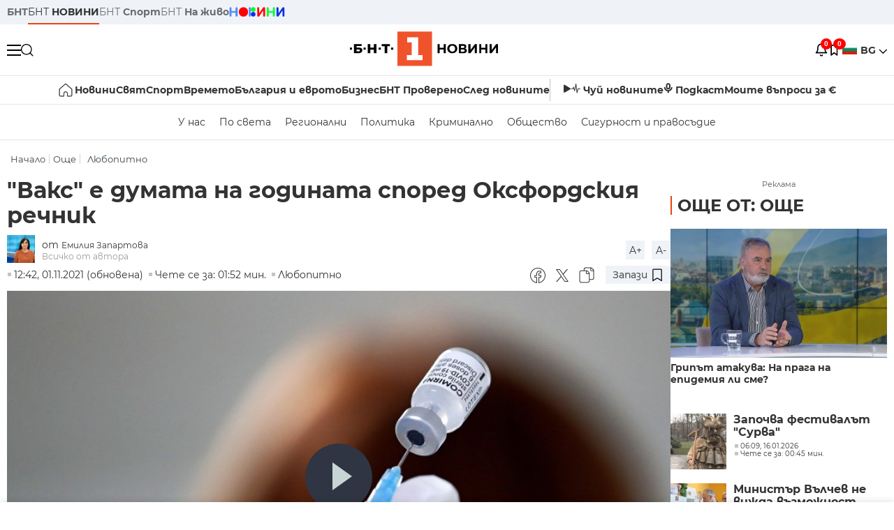

--- FILE ---
content_type: text/html; charset=UTF-8
request_url: https://bntnews.bg/news/vaks-e-dumata-na-godinata-spored-oksfordskiya-rechnik-1173740news.html
body_size: 21136
content:
<!DOCTYPE html>
<html lang="bg">

    <meta charset="utf-8">
<meta http-equiv="X-UA-Compatible" content="IE=edge,chrome=1">

<title>&quot;Вакс&quot; е думата на годината според Оксфордския речник - По света и у нас - БНТ Новини</title>
<meta content="Вакс е дума на 2021 година според британския Оксфордски речник. Заради разпространението на коронавируса, употребата на думи, свързани с ваксина се е..." name="description">
<meta content="&quot;Вакс&quot; е думата на годината според Оксфордския речник - По света и у нас - БНТ Новини" property="og:title">
<meta content="Вакс е дума на 2021 година според британския Оксфордски речник. Заради разпространението на коронавируса, употребата на думи, свързани с ваксина се е..." property="og:description">
<meta property="fb:app_id" content="136396243365731">
    <meta content="https://bntnews.bg/f/news/b/1173/ebbb0a090475a7dd3cdf3707a4200127.jpg" property="og:image">
    <meta property="og:image:width" content="840" />
    <meta property="og:image:height" content="454" />

    <link rel="canonical" href="https://bntnews.bg/news/vaks-e-dumata-na-godinata-spored-oksfordskiya-rechnik-1173740news.html" />
    <meta content="https://bntnews.bg/news/vaks-e-dumata-na-godinata-spored-oksfordskiya-rechnik-1173740news.html" property="og:url">

    <meta property="og:type" content="article" />
    <meta property="og:site_name" content="bntnews.bg" />
        <script type="application/ld+json">
    [{"@context":"https:\/\/schema.org","@type":"NewsArticle","headline":"&quot;\u0412\u0430\u043a\u0441&quot; \u0435 \u0434\u0443\u043c\u0430\u0442\u0430 \u043d\u0430 \u0433\u043e\u0434\u0438\u043d\u0430\u0442\u0430 \u0441\u043f\u043e\u0440\u0435\u0434 \u041e\u043a\u0441\u0444\u043e\u0440\u0434\u0441\u043a\u0438\u044f \u0440\u0435\u0447\u043d\u0438\u043a","description":"\"\u0412\u0430\u043a\u0441\" \u0435 \u0434\u0443\u043c\u0430 \u043d\u0430 2021 \u0433\u043e\u0434\u0438\u043d\u0430 \u0441\u043f\u043e\u0440\u0435\u0434 \u0431\u0440\u0438\u0442\u0430\u043d\u0441\u043a\u0438\u044f \u041e\u043a\u0441\u0444\u043e\u0440\u0434\u0441\u043a\u0438 \u0440\u0435\u0447\u043d\u0438\u043a. \u0417\u0430\u0440\u0430\u0434\u0438 \u0440\u0430\u0437\u043f\u0440\u043e\u0441\u0442\u0440\u0430\u043d\u0435\u043d\u0438\u0435\u0442\u043e \u043d\u0430 \u043a\u043e\u0440\u043e\u043d\u0430\u0432\u0438\u0440\u0443\u0441\u0430, \u0443\u043f\u043e\u0442\u0440\u0435\u0431\u0430\u0442\u0430 \u043d\u0430 \u0434\u0443\u043c\u0438, \u0441\u0432\u044a\u0440\u0437\u0430\u043d\u0438 \u0441 \u0432\u0430\u043a\u0441\u0438\u043d\u0430 \u0441\u0435...","mainEntityOfPage":{"@type":"WebPage","@id":"https:\/\/bntnews.bg"},"image":{"@type":"ImageObject","url":"https:\/\/bntnews.bg\/f\/news\/b\/1173\/ebbb0a090475a7dd3cdf3707a4200127.jpg","width":1000,"height":500},"datePublished":"2021-11-01T12:42:00+02:00","dateModified":"2021-11-01T12:42:00+02:00","author":{"@type":"Person","name":"\u0411\u041d\u0422","url":"https:\/\/bntnews.bg"},"publisher":{"@type":"Organization","name":"\u041f\u043e \u0441\u0432\u0435\u0442\u0430 \u0438 \u0443 \u043d\u0430\u0441 - \u0411\u041d\u0422 \u041d\u043e\u0432\u0438\u043d\u0438","logo":{"@type":"ImageObject","url":"https:\/\/bntnews.bg\/box\/img\/BNT_black.svg","width":597,"height":218},"sameAs":["https:\/\/www.facebook.com\/novinite.bnt\/","https:\/\/twitter.com\/bnt_bg","https:\/\/www.instagram.com\/bnt_news\/"]},"isAccessibleForFree":true},{"@context":"https:\/\/schema.org","@type":"BreadcrumbList","itemListElement":[{"@type":"ListItem","position":1,"name":"\u041d\u0430\u0447\u0430\u043b\u043e","item":"https:\/\/bntnews.bg"},{"@type":"ListItem","position":2,"name":"\u041e\u0449\u0435","item":"https:\/\/bntnews.bg\/bg\/c\/jivota"},{"@type":"ListItem","position":3,"name":"\u041b\u044e\u0431\u043e\u043f\u0438\u0442\u043d\u043e","item":"https:\/\/bntnews.bg\/bg\/c\/liubopitno"}]},{"@context":"https:\/\/schema.org","@type":"VideoObject","name":"&quot;\u0412\u0430\u043a\u0441&quot; \u0435 \u0434\u0443\u043c\u0430\u0442\u0430 \u043d\u0430 \u0433\u043e\u0434\u0438\u043d\u0430\u0442\u0430 \u0441\u043f\u043e\u0440\u0435\u0434 \u041e\u043a\u0441\u0444\u043e\u0440\u0434\u0441\u043a\u0438\u044f \u0440\u0435\u0447\u043d\u0438\u043a","description":"\"\u0412\u0430\u043a\u0441\" \u0435 \u0434\u0443\u043c\u0430 \u043d\u0430 2021 \u0433\u043e\u0434\u0438\u043d\u0430 \u0441\u043f\u043e\u0440\u0435\u0434 \u0431\u0440\u0438\u0442\u0430\u043d\u0441\u043a\u0438\u044f \u041e\u043a\u0441\u0444\u043e\u0440\u0434\u0441\u043a\u0438 \u0440\u0435\u0447\u043d\u0438\u043a. \u0417\u0430\u0440\u0430\u0434\u0438 \u0440\u0430\u0437\u043f\u0440\u043e\u0441\u0442\u0440\u0430\u043d\u0435\u043d\u0438\u0435\u0442\u043e \u043d\u0430 \u043a\u043e\u0440\u043e\u043d\u0430\u0432\u0438\u0440\u0443\u0441\u0430, \u0443\u043f\u043e\u0442\u0440\u0435\u0431\u0430\u0442\u0430 \u043d\u0430 \u0434\u0443\u043c\u0438, \u0441\u0432\u044a\u0440\u0437\u0430\u043d\u0438 \u0441 \u0432\u0430\u043a\u0441\u0438\u043d\u0430 \u0441\u0435...","thumbnailUrl":["https:\/\/bntnews.bg\/f\/news\/b\/1173\/ebbb0a090475a7dd3cdf3707a4200127.jpg"],"uploadDate":"2021-11-01T12:42:00+02:00","contentUrl":"https:\/\/bntnews.bg\/f\/video\/o\/1173\/e227c1a858314183fe7d6ac9fabddff5.mp4"}]
</script>
    
    
<meta name="twitter:card" content="summary">
<meta name="twitter:site" content="bntnews.bg">
<meta name="twitter:title" content="&quot;Вакс&quot; е думата на годината според Оксфордския речник - По света и у нас - БНТ Новини">
<meta name="twitter:description" content="Вакс е дума на 2021 година според британския Оксфордски речник. Заради разпространението на коронавируса, употребата на думи, свързани с ваксина се е...">
    <meta name="twitter:image" content="https://bntnews.bg/f/news/b/1173/ebbb0a090475a7dd3cdf3707a4200127.jpg">
<meta name="twitter:creator" content="Емилия Запартова">




<meta name="viewport" content="width=device-width, height=device-height, initial-scale=1.0, user-scalable=0, minimum-scale=1.0, maximum-scale=1.0">



    <script type="application/ld+json">
        {
            "@context": "https://schema.org",
            "@type": "WebSite",
            "name":"БНТ Новини",
            "url": "https://bntnews.bg"
        }
    </script>




<style type="text/css">

   @font-face{font-family:Montserrat;font-style:normal;font-display: swap; font-weight:300;src:url(/box/css/fonts/montserrat-v14-latin_cyrillic-ext_cyrillic-300.eot);src:local('Montserrat Light'),local('Montserrat-Light'),url(/box/css/fonts/montserrat-v14-latin_cyrillic-ext_cyrillic-300.eot?#iefix) format('embedded-opentype'),url(/box/css/fonts/montserrat-v14-latin_cyrillic-ext_cyrillic-300.woff2) format('woff2'),url(/box/css/fonts/montserrat-v14-latin_cyrillic-ext_cyrillic-300.woff) format('woff'),url(/box/css/fonts/montserrat-v14-latin_cyrillic-ext_cyrillic-300.ttf) format('truetype'),url(/box/css/fonts/montserrat-v14-latin_cyrillic-ext_cyrillic-300.svg#Montserrat) format('svg')}@font-face{font-family:Montserrat;font-display: swap; font-style:normal;font-weight:400;src:url(/box/css/fonts/montserrat-v14-latin_cyrillic-ext_cyrillic-regular.eot);src:local('Montserrat Regular'),local('Montserrat-Regular'),url(/box/css/fonts/montserrat-v14-latin_cyrillic-ext_cyrillic-regular.eot?#iefix) format('embedded-opentype'),url(/box/css/fonts/montserrat-v14-latin_cyrillic-ext_cyrillic-regular.woff2) format('woff2'),url(/box/css/fonts/montserrat-v14-latin_cyrillic-ext_cyrillic-regular.woff) format('woff'),url(/box/css/fonts/montserrat-v14-latin_cyrillic-ext_cyrillic-regular.ttf) format('truetype'),url(/box/css/fonts/montserrat-v14-latin_cyrillic-ext_cyrillic-regular.svg#Montserrat) format('svg')}@font-face{font-family:Montserrat;font-display: swap; font-style:normal;font-weight:500;src:url(/box/css/fonts/montserrat-v14-latin_cyrillic-ext_cyrillic-500.eot);src:local('Montserrat Medium'),local('Montserrat-Medium'),url(/box/css/fonts/montserrat-v14-latin_cyrillic-ext_cyrillic-500.eot?#iefix) format('embedded-opentype'),url(/box/css/fonts/montserrat-v14-latin_cyrillic-ext_cyrillic-500.woff2) format('woff2'),url(/box/css/fonts/montserrat-v14-latin_cyrillic-ext_cyrillic-500.woff) format('woff'),url(/box/css/fonts/montserrat-v14-latin_cyrillic-ext_cyrillic-500.ttf) format('truetype'),url(/box/css/fonts/montserrat-v14-latin_cyrillic-ext_cyrillic-500.svg#Montserrat) format('svg')}@font-face{font-family:Montserrat;font-display: swap; font-style:normal;font-weight:700;src:url(/box/css/fonts/montserrat-v14-latin_cyrillic-ext_cyrillic-700.eot);src:local('Montserrat Bold'),local('Montserrat-Bold'),url(/box/css/fonts/montserrat-v14-latin_cyrillic-ext_cyrillic-700.eot?#iefix) format('embedded-opentype'),url(/box/css/fonts/montserrat-v14-latin_cyrillic-ext_cyrillic-700.woff2) format('woff2'),url(/box/css/fonts/montserrat-v14-latin_cyrillic-ext_cyrillic-700.woff) format('woff'),url(/box/css/fonts/montserrat-v14-latin_cyrillic-ext_cyrillic-700.ttf) format('truetype'),url(/box/css/fonts/montserrat-v14-latin_cyrillic-ext_cyrillic-700.svg#Montserrat) format('svg')}

</style>

<link rel="stylesheet" type='text/css' href="/box2/css//normalize.css">
<link rel="stylesheet" type='text/css' href="/box2/css//flex.css?b=1538">
<link rel="stylesheet" type='text/css' href="/box2/css//app.css?b=1538">
<link rel="stylesheet" type='text/css' href="/box2/css//app-new.css?b=1538">
<link rel="stylesheet" type='text/css' href="/box2/css//mobile.css?b=1538">
<script src="/box2/js//jquery-3.6.1.min.js"></script>

<link rel="shortcut icon" href="/favicon.ico" type="image/x-icon">
<link rel="icon" href="/favicon.ico" type="image/x-icon">
<link rel="apple-touch-icon" sizes="57x57" href="/box/img//fav/apple-icon-57x57.png">
<link rel="apple-touch-icon" sizes="60x60" href="/box/img//fav/apple-icon-60x60.png">
<link rel="apple-touch-icon" sizes="72x72" href="/box/img//fav/apple-icon-72x72.png">
<link rel="apple-touch-icon" sizes="76x76" href="/box/img//fav/apple-icon-76x76.png">
<link rel="apple-touch-icon" sizes="114x114" href="/box/img//fav/apple-icon-114x114.png">
<link rel="apple-touch-icon" sizes="120x120" href="/box/img//fav/apple-icon-120x120.png">
<link rel="apple-touch-icon" sizes="144x144" href="/box/img//fav/apple-icon-144x144.png">
<link rel="apple-touch-icon" sizes="152x152" href="/box/img//fav/apple-icon-152x152.png">
<link rel="apple-touch-icon" sizes="180x180" href="/box/img//fav/apple-icon-180x180.png">
<link rel="icon" type="image/png" sizes="192x192"  href="/box/img//fav/android-icon-192x192.png">
<link rel="icon" type="image/png" sizes="32x32" href="/box/img//fav/favicon-32x32.png">
<link rel="icon" type="image/png" sizes="96x96" href="/box/img//fav/favicon-96x96.png">
<link rel="icon" type="image/png" sizes="16x16" href="/box/img//fav/favicon-16x16.png">
<link rel="manifest" href="/box/img//fav/manifest.json">
<meta name="msapplication-TileImage" content="/ms-icon-144x144.png">
<meta name="facebook-domain-verification" content="e5jyuibgow43w4jcikwb0j66f9w398" />

    <!-- Google Tag Manager  header-->
<script>(function(w,d,s,l,i){w[l]=w[l]||[];w[l].push({'gtm.start':
new Date().getTime(),event:'gtm.js'});var f=d.getElementsByTagName(s)[0],
j=d.createElement(s),dl=l!='dataLayer'?'&l='+l:'';j.async=true;j.src=
'https://www.googletagmanager.com/gtm.js?id='+i+dl;f.parentNode.insertBefore(j,f);
})(window,document,'script','dataLayer','GTM-T68FD57');</script>
<!-- End Google Tag Manager -->

               <script async src="https://securepubads.g.doubleclick.net/tag/js/gpt.js"></script>
     <script>
     
            window.googletag = window.googletag || {cmd: []};
            googletag.cmd.push(function() {

            googletag.defineSlot('/21827094253/News.BNT.bg/news_bnt_inside_page_btf', [[1, 1], [300, 600], [160, 600], [300, 250], [250, 250]], 'div-gpt-ad-1580289678346-0').addService(googletag.pubads());
            googletag.defineSlot('/21827094253/News.BNT.bg/native_ad_newsbnt', [1, 1], 'div-gpt-ad-1591698732258-0').addService(googletag.pubads());
            googletag.defineSlot('/21827094253/News.BNT.bg/news_bnt_page_richmedia', [1, 1], 'div-gpt-ad-1580294573024-0').addService(googletag.pubads());

            var lb = googletag.sizeMapping().
            addSize([1024, 0], [[1,1],[970, 250], [970, 66], [980, 120], [728, 90]]). //desktop
            addSize([320, 0], [[1,1],[360, 100],[320, 100]]).
            addSize([0, 0], [1, 1]). //other
            build();

            var rect = googletag.sizeMapping().
            addSize([1024, 0], [[1,1], [300,600],[300,250], [336,280], [250,250], [160,600]]). //desktop
            addSize([320, 0], [[1,1], [300,250], [336,280], [250,250]]).
            addSize([0, 0], [1, 1]). //other
            build();

            var gptAdSlots = [];

            gptAdSlots[0] = googletag.defineSlot('/21827094253/News.BNT.bg/news_bnt_inside_page_leaderboard_atf', [[1, 1], [970, 250], [750, 100], [980, 120], [960, 90], [728, 90], [980, 90], [320, 50],  [930, 180], [970, 90], [300, 50], [750, 200], [970, 66], [320, 100], [750, 300], [950, 90]], 'div-gpt-ad-1580289379931-0').
            defineSizeMapping(lb).
            setCollapseEmptyDiv(true).
            addService(googletag.pubads());
            googletag.enableServices();

            gptAdSlots[1] = googletag.defineSlot('/21827094253/News.BNT.bg/news_bnt_inside_page_atf', [[300, 600], [160, 600], [1, 1], [250, 250], [336, 280], [300, 250]], 'div-gpt-ad-1617786055977-0').
            defineSizeMapping(rect).
            setCollapseEmptyDiv(true).
            addService(googletag.pubads());
            googletag.enableServices();

            googletag.pubads().enableSingleRequest();
            googletag.pubads().setCentering(true);
            googletag.pubads().collapseEmptyDivs();
            googletag.pubads().setTargeting('page', 'insidepage');

              
            googletag.enableServices();

  });
     
     </script>
    
    
    <!-- Google tag (gtag.js) -->
    <script async src="https://www.googletagmanager.com/gtag/js?id=G-V1VRKR2BY0"></script>
    <script>
      window.dataLayer = window.dataLayer || [];
      function gtag(){dataLayer.push(arguments);}
      gtag('js', new Date());

      gtag('config', 'G-V1VRKR2BY0');
    </script>
    



    
    
    

<script src="/box2/js/favorites.js?p=1538"></script>
<script src="/box2/js/react.js?p=1538"></script>

    <body>

        <div class="dim"></div>
<header>
    <div class="header-top-nd">
        <div class="container clearfix">
            <div class="header-top-nd-wrap">
                <div class="top-links-scroll">
                    <div class="left-links">
                        <a class="bold" href="https://bnt.bg/" title="БНТ" >БНТ</a>
                        <a class="active" href="https://bntnews.bg/" title="БНТ НОВИНИ" >БНТ <span class="bold">НОВИНИ</span></a>
                        <a href="https://bntnews.bg/sport" title="БНТ Спорт" >БНТ <span class="bold">Спорт</span></a>
                        <a href="https://tv.bnt.bg/" title="БНТ На живо">БНТ <span class="bold">На живо</span></a>
                                                <a href="https://bntnews.bg/kids" class="no-before kids-banner-desktop " style="opacity:1;">
                            <img src="/box2/img/kids.png" style="margin-top:10px;height:14px;opacity:1;" alt="бнт деца">
                        </a>
                        <style>
                        .kids-banner-mobile {
                          display: none;
                        }
                        @media screen and (max-width: 640px) {
                             .kids-banner-desktop {
                               display: none;
                             }
                             .kids-banner-mobile {
                               display: block;
                             }
                        }
                        </style>
                                                                                            </div>
                </div>
                <div class="right-links">
                                        <div class="langeauge-wrap-nd pointer for-mobile">
                                                    <img src="/box2/img/bg.png" class="bg-lng-icon" style="width:21px;float:left;margin-right:5px;">
                            <a href="javascript:void(0);" class="bold">BG <img class="bg-lng-icon" src="/box2/img/down.png"></a>
                        
                        <ul class="language">
                                                        <li style="height:50px;line-height:50px;">
                                <img src="/box2/img/en.jpg" style="width:21px;float:left;margin-top:18px;margin-right:5px;">
                                <a href="https://bntnews.bg/en">ENG</a>
                            </li>
                            
                            
                            <li style="height:50px;line-height:50px;">
                                <img src="/box2/img/tr.png" style="width:21px;float:left;margin-top:18px;margin-right:5px;">
                                <a href="https://bnt.bg/tr" target="_blank">TR</a>
                            </li>
                        </ul>
                    </div>
                </div>
            </div>
        </div>
    </div><!-- End header top -->

    <div class="header-middle-nd">
        <div class="container d-flex justify-content-between">
            <div class="middle-content-nd">
                <div class="left-part-nd">
                    <div class="menu-nd">
                        <button class="hamburger-btn menu-icon-nd" id="hamburger">
                          <span class="line"></span>
                          <span class="line"></span>
                          <span class="line"></span>
                        </button>
                    </div>
                    <button id="search-button" class="search left pointer"><img src="/box2/img/new-search-btn.png" width="18" height="18" alt=""></button>
                    <div class="search-clone none">&nbsp;</div>
                </div>
                <div class="middle-part-nd">
                    <a href="https://bntnews.bg/" class="logo-nd">
                        <img src="/box2/img/logo-bnt-new.svg">
                    </a>
                </div>
                <div class="right-part-nd">
                    <a class="bell" id="bell-noty" href="javascript:void(0);">
                        <div class="notification-container">
                            <!-- Bell Icon SVG -->
                            <svg class="bell-icon" xmlns="http://www.w3.org/2000/svg" viewBox="0 0 24 24" fill="none" stroke="#000000" stroke-width="2" stroke-linecap="round" stroke-linejoin="round">
                                <path d="M18 8A6 6 0 0 0 6 8c0 7-3 9-3 9h18s-3-2-3-9"></path>
                                <path d="M13.73 21a2 2 0 0 1-3.46 0"></path>
                            </svg>

                            <!-- X Icon SVG (thin) -->
                            <svg class="x-icon" xmlns="http://www.w3.org/2000/svg" viewBox="0 0 24 24" fill="none" stroke="#000000" stroke-width="1" stroke-linecap="round" stroke-linejoin="round">
                                <line x1="19" y1="5" x2="5" y2="19"></line>
                                <line x1="5" y1="5" x2="19" y2="19"></line>
                            </svg>

                            <!-- Notification Badge with Count -->
                            <div class="notification-badge">0</div>
                        </div>
                    </a>



                    <a class="marks" id="bookmark-noty" href="javascript:void(0);">
                        <div id="fv-bookmark-noty" class="bookmark-container">
                            <!-- Bookmark Icon SVG -->
                            <svg class="bookmark-icon" xmlns="http://www.w3.org/2000/svg" viewBox="0 0 24 24" fill="none" stroke="#000000" stroke-width="2" stroke-linecap="round" stroke-linejoin="round">
                                <path d="M5 4 V21 L10 17 L15 21 V4 Z"></path>
                            </svg>

                            <!-- X Icon SVG (thin) -->
                            <svg class="x-icon" xmlns="http://www.w3.org/2000/svg" viewBox="0 0 24 24" fill="none" stroke="#000000" stroke-width="1" stroke-linecap="round" stroke-linejoin="round">
                                <line x1="19" y1="5" x2="5" y2="19"></line>
                                <line x1="5" y1="5" x2="19" y2="19"></line>
                            </svg>

                            <!-- Optional: Notification Badge with Count -->
                            <div class="notification-badge fv-notification-badge"></div>
                        </div>
                    </a>

                                        <div class="langeauge-wrap-nd pointer for-desktop">
                                                    <img src="/box2/img/bg.png" style="width:21px;float:left;margin-right:5px;">
                            <a href="javascript:void(0);" class="bold">BG <img src="/box2/img/down.png"></a>
                        
                        <ul class="language">
                                                        <li style="height:50px;line-height:50px;">
                                <img src="/box2/img/en.jpg" style="width:21px;float:left;margin-top:18px;margin-right:5px;">
                                <a href="https://bntnews.bg/en">ENG</a>
                            </li>
                            
                            
                            <li style="height:50px;line-height:50px;">
                                <img src="/box2/img/tr.png" style="width:21px;float:left;margin-top:18px;margin-right:5px;">
                                <a href="https://bnt.bg/tr" target="_blank">TR</a>
                            </li>
                        </ul>
                    </div>
                </div>

            </div><!-- End container -->

        </div>

        
    </div><!-- End header middle -->

    <div class="header-bottom-nd">
    <div class="container clearfix">
      <div class="scroll-mobile">
          <div class="top-nav-nd">
                            
                                          <a href="https://bntnews.bg" title="Начало" class="nav-link-nd flex justify-center align-center" style="display:flex;">
                            <img src="/box2/img/home.svg" style="margin-right:3px;" width="20" alt="Начало">
                        </a>
                  
                                
                                        <a href="https://bntnews.bg" title="Новини" class="nav-link-nd">Новини</a>
                  
                                
                                        <a href="https://bntnews.bg/bg/c/po-sveta" title="Свят" class="nav-link-nd">Свят</a>
                  
                                
                                        <a href="https://bntnews.bg/sport" title="Спорт" class="nav-link-nd">Спорт</a>
                  
                                        <a href="https://bntnews.bg/kids" title="Спорт" class="nav-link-nd kids-banner-mobile ">
                          <img src="/box2/img/kids.png" style="margin-top:10px;height:12px;opacity:1;" alt="бнт деца">
                      </a>
                                
                                        <a href="https://bntnews.bg/vremeto-141cat.html" title="Времето" class="nav-link-nd">Времето</a>
                  
                                
                                        <a href="https://bntnews.bg/balgariya-i-evroto-450cat.html" title="България и еврото" class="nav-link-nd">България и еврото</a>
                  
                                
                                        <a href="https://bntnews.bg/ikonomika-435cat.html" title="Бизнес" class="nav-link-nd">Бизнес</a>
                  
                                
                                        <a href="https://bntnews.bg/provereno" title="БНТ Проверено" class="nav-link-nd">БНТ Проверено</a>
                  
                                
                                        <a href="https://bntnews.bg/bg/c/sled-novinite" title="След новините" class="nav-link-nd">След новините</a>
                  
                                
                                <a href="https://bntnews.bg/listen" class="nav-link-nd listen"><img src="/box2/img/listen.svg">Чуй новините</a>
              
              <a href="https://www.youtube.com/@BNT1/podcasts" target="_blank" class="nav-link-nd podkast"><img src="/box2/img/podcast.svg">Подкаст</a>

              <a href="https://bntnews.bg/me/euro" class="nav-link-nd podkast">Моите въпроси за €</a>
          </div>
      </div>
    </div>
</div><!-- End header bottom -->
<div class="header-nav-nd" style="">
    <div class="container clearfix">
        <div class="scroll-mobile">
          <div class="bottom-nav-nd">
                                                                                <a href="https://bntnews.bg/bg/c/bulgaria" title="У нас" class="bott-nav-nd">У нас</a>
                                                                                        <a href="https://bntnews.bg/bg/c/po-sveta" title="По света" class="bott-nav-nd">По света</a>
                                                                                        <a href="https://bntnews.bg/bg/z" title="Регионални" class="bott-nav-nd">Регионални</a>
                                                                                        <a href="https://bntnews.bg/bg/c/bgpolitika" title="Политика" class="bott-nav-nd">Политика</a>
                                                                                        <a href="https://bntnews.bg/kriminalno-121cat.html" title="Криминално" class="bott-nav-nd">Криминално</a>
                                                                                        <a href="https://bntnews.bg/bg/c/obshtestvo-15" title="Общество" class="bott-nav-nd">Общество</a>
                                                                                        <a href="https://bntnews.bg/bg/c/bgsigurnost" title="Сигурност и правосъдие" class="bott-nav-nd">Сигурност и правосъдие</a>
                                                                </div>
        </div>
    </div>
</div>


    <div class="mobile-nav">
    <div class="main-nav">

        <div class="left flex items-center w100">
            <div class="search-wrap flex-1 left">
                <form action="https://bntnews.bg/search" method="get">
                   <input id="search_input" type="text" name="q" />
                   <button type="submit"><img src="/box2/img/search_w.svg" width="16" alt=""></button>
                </form>
            </div>

        </div>

        <div class="nav-links-holder">
            <a href="https://bntnews.bg/" title="начало"><img src="/box2/img/home.svg" style="margin-right:10px;" width="20" alt=""> начало</a>
                                                                                                                            <a href="https://bntnews.bg" title="Новини" class="nav-link-nd">Новини</a>
                                                                                                                                <a href="https://bntnews.bg/bg/c/po-sveta" title="Свят" class="nav-link-nd">Свят</a>
                                                                                                                                <a href="https://bntnews.bg/sport" title="Спорт" class="nav-link-nd">Спорт</a>
                                                                <a href="https://bntnews.bg/kids" title="Спорт" class="nav-link-nd ">
                            <img src="/box2/img/kids.png" style="margin-top:10px;height:12px;opacity:1;" alt="бнт деца">
                        </a>
                                                                                                            <a href="https://bntnews.bg/vremeto-141cat.html" title="Времето" class="nav-link-nd">Времето</a>
                                                                                                                                <a href="https://bntnews.bg/balgariya-i-evroto-450cat.html" title="България и еврото" class="nav-link-nd">България и еврото</a>
                                                                                                                                <a href="https://bntnews.bg/ikonomika-435cat.html" title="Бизнес" class="nav-link-nd">Бизнес</a>
                                                                                                                                <a href="https://bntnews.bg/provereno" title="БНТ Проверено" class="nav-link-nd">БНТ Проверено</a>
                                                                                                                                <a href="https://bntnews.bg/bg/c/sled-novinite" title="След новините" class="nav-link-nd">След новините</a>
                                                                                                                    <a href="https://bntnews.bg/bg/c/bulgaria" title="У нас" class="nav-link-nd">У нас</a>
                                                                <a href="https://bntnews.bg/bg/c/po-sveta" title="По света" class="nav-link-nd">По света</a>
                                                                <a href="https://bntnews.bg/bg/z" title="Регионални" class="nav-link-nd">Регионални</a>
                                                                <a href="https://bntnews.bg/bg/c/bgpolitika" title="Политика" class="nav-link-nd">Политика</a>
                                                                <a href="https://bntnews.bg/kriminalno-121cat.html" title="Криминално" class="nav-link-nd">Криминално</a>
                                                                <a href="https://bntnews.bg/bg/c/obshtestvo-15" title="Общество" class="nav-link-nd">Общество</a>
                                                                <a href="https://bntnews.bg/bg/c/bgsigurnost" title="Сигурност и правосъдие" class="nav-link-nd">Сигурност и правосъдие</a>
                                        <a href="https://bntnews.bg/listen" class="" title="Чуй новините"><img src="/box2/img/listen.svg" style="margin-right:10px;" width="24" alt=""> Чуй новините</a>
            <a href="https://www.youtube.com/@BNT1/podcasts" target="_blank" title="Подкаст"><img src="/box2/img/podcast.svg" style="margin-right:10px;" width="18" alt=""> Подкаст</a>
        </div><!-- End nav links holder -->

    </div><!-- End main nav -->

    
</div><!-- End mobile nav -->


    <div class="noty-nav">
        <div class="flex" style="margin-bottom:30px;">
            <h2 class="section-title flex-1 left w100" style="width:auto;">
                <span>
                    ИЗВЕСТИЯ
                </span>
            </h2>

            <a href="https://bntnews.bg/personal" class="more-button flex flex-1 items-center justify-center" style="background: #f0532c;padding-left:0px;min-width: 130px;margin-bottom:0px;max-width: 180px;text-transform: uppercase;height: 30px;line-height: 30px;">
                <span style="max-width:15px;margin-top:10px;margin-right:10px;">
                    <!-- Bell Icon SVG -->
                    <svg class="bell-icon-small" xmlns="http://www.w3.org/2000/svg" viewBox="0 0 24 24" fill="none" stroke="#ffffff" stroke-width="2" stroke-linecap="round" stroke-linejoin="round">
                        <path d="M18 8A6 6 0 0 0 6 8c0 7-3 9-3 9h18s-3-2-3-9"></path>
                        <path d="M13.73 21a2 2 0 0 1-3.46 0"></path>
                    </svg>

                </span>
                <span>
                    Моите новини
                </span>
            </a>
                    </div>

        <div class="news-boxes">
                    </div><!-- End news boxes holder -->
    </div><!-- End noty nav -->

    <div id="fv-favorites-modal" class="bookmark-nav">
        <h2 class="section-title left w100" style="margin-bottom:30px;">
            <span>
                ЗАПАЗЕНИ
            </span>
        </h2>
        <div class="news-boxes fv-favorites-modal-body">

        </div><!-- End news boxes holder -->
    </div><!-- End noty nav -->


</header>
<!-- End Header -->

<script type="text/javascript">
$(document).ready(function() {
  var headerMiddle = $('.header-middle-nd');
  var headerMiddleHeight = headerMiddle.outerHeight();
  var headerMiddleOffset = headerMiddle.offset().top;
  if($('.non-sticky-back-button')[0]) {
      var backOffset = $('.non-sticky-back-button').offset().top;
  }
  else {
      var backOffset = 0;
  }
  var isSticky = false;
  var isStickyBack = false;
  var spacer = $('<div class="header-spacer"></div>').height(headerMiddleHeight);
  var mobileNav = $('.mobile-nav');
  var notyNav = $('.noty-nav');
  var bookmarkNav = $('.bookmark-nav');

  function adjustMobileNav() {
    // Use getBoundingClientRect for most accurate position calculation
    var headerRect = headerMiddle[0].getBoundingClientRect();
    var headerBottom = Math.ceil(headerRect.bottom);

    mobileNav.css({
      'top': headerBottom + 'px',
      'height': 'calc(100vh - ' + headerBottom + 'px)'
    });

    notyNav.css({
      'top': headerBottom + 'px',
      'height': 'calc(100vh - ' + headerBottom + 'px)'
    });

    bookmarkNav.css({
      'top': headerBottom + 'px',
      'height': 'calc(100vh - ' + headerBottom + 'px)'
    });
  }

  function handleScroll() {
    var scrollPosition = $(window).scrollTop();

    if (scrollPosition > backOffset && !isStickyBack && $('.non-sticky-back-button')[0]) {
        $(".sticky-back-button").show();
        isStickyBack = true;
    }
    else if (scrollPosition <= backOffset && isStickyBack && $('.non-sticky-back-button')[0]) {
        $(".sticky-back-button").hide();
        isStickyBack = false;
    }

    if (scrollPosition > (headerMiddleOffset + 50) && !isSticky) {
      headerMiddle.after(spacer);

      headerMiddle.css({
        'position': 'fixed',
        'top': '0',
        'left': '0',
        'right': '0',
        'z-index': '1000',
        'box-shadow': '0 2px 5px rgba(0,0,0,0.1)'
      }).addClass('sticky-header');

      $('.logo-nd img').css('max-height', '29px');

      adjustMobileNav();
      isSticky = true;
    }
    else if (scrollPosition <= headerMiddleOffset && isSticky) {
      $('.header-spacer').remove();

      headerMiddle.css({
        'position': '',
        'top': '',
        'left': '',
        'right': '',
        'z-index': '',
        'box-shadow': ''
      }).removeClass('sticky-header');

      $('.logo-nd img').css('max-height', '');

      adjustMobileNav();
      isSticky = false;
    }
  }

  var ticking = false;
  $(window).on('scroll', function() {
    if (!ticking) {
      window.requestAnimationFrame(function() {
        handleScroll();
        ticking = false;
      });
      ticking = true;
    }
  });

  var resizeTimer;
  $(window).on('resize', function() {
    clearTimeout(resizeTimer);
    resizeTimer = setTimeout(function() {
      headerMiddleHeight = headerMiddle.outerHeight();
      headerMiddleOffset = isSticky ? spacer.offset().top : headerMiddle.offset().top;
      spacer.height(headerMiddleHeight);
      adjustMobileNav();
    }, 250);
  });

  handleScroll();
  adjustMobileNav();
});
</script>
<style>
.header-middle-nd {
  transition: box-shadow 0.3s ease;
  width: 100%;
  background: #fff;
}
.sticky-header {
  transition: box-shadow 0.3s ease;
}
.header-spacer {
  display: block;
}
</style>

        
        
        
        
        
<main>
    <div class="container clearfix">
        
        <div class="scroll-mobile-path">
            <div class="left w100 crums">
    <div class="scroll-mobile">
        <div class="breadcrumbs left w100" >
            <ul>
                <li><a href="https://bntnews.bg/">Начало</a></li>
                                                            <li ><a href="https://bntnews.bg/bg/c/jivota">Още</a></li>
                                            <li class="active"><a href="https://bntnews.bg/bg/c/liubopitno">Любопитно</a></li>
                                                </ul>

        </div>
    </div><!-- breadcrumbs -->
</div>
        </div>  

        <div class="all-news-wrap view-news">
            <div class="top-news-wrap d-flex view-page">
                <div class="left-column">
                    <h1 class="big-view-title" >&quot;Вакс&quot; е думата на годината според Оксфордския речник</h1>
                    

                                                                
                    <div class="info-news-wrap image-wrap bottom-info-container">
    <div class="front-position">
        <a href="https://bntnews.bg/bg/redactor/265/emylyya-zapartova" title="Емилия Запартова">
                        <img src="https://bntnews.bg/f/zrm_users/s/0/62e4045ad6c9d15ef35270c5fcff2fe1.jpg" fetchpriority="high" alt="Емилия Запартова" width="50" />
                    </a>


                <span class="left author">
            от <a href="https://bntnews.bg/bg/redactor/265/emylyya-zapartova" title="Емилия Запартова"  class="name">Емилия Запартова</a>                          <br />
            <a href="https://bntnews.bg/bg/redactor/265/emylyya-zapartova" style="color:#999;font-size:12px;" title="Емилия Запартова">Всичко от автора</a>
                    </span>
                    </div>
    <div class="end-soc-position">
        <div class="right-zoom-wrap">
            <a href="#" class="zoom-in">A+</a>
            <a href="#" class="zoom-out">A-</a>
        </div>
    </div>
</div>
<script src="/box2/js/font.js?p=1538" charset="utf-8"></script>

                    <div class="under-title-info items-center">
                        <div style="width:auto;" class="news-stat  left w100 stats-wrap flex-1" >
        <time class="news-time stats" >
        12:42, 01.11.2021
                    (обновена)
            </time>
    
    
            <div class="read-time stats" >
            Чете се за: 01:52 мин.
        </div>
    
                        <a title="Любопитно" href="https://bntnews.bg/bg/c/liubopitno" class="shared red stats">Любопитно</a>
            </div>
                                                <div class="share-bttns" style="margin-right:10px;">
                                                        <div class="share-icons">
                                <div class="soc left a2a_kit left a2a_kit_size_32 a2a_default_style">
                                    <a class="a2a_button_facebook custom-share-btn share-icon-fb"
                                       data-a2a-url="https://bntnews.bg/news/vaks-e-dumata-na-godinata-spored-oksfordskiya-rechnik-1173740news.html"
                                       data-a2a-title="&quot;Вакс&quot; е думата на годината според Оксфордския речник">
                                    </a>
                                    <a class="a2a_button_twitter custom-share-btn share-icon-x"
                                       data-a2a-url="https://bntnews.bg/news/vaks-e-dumata-na-godinata-spored-oksfordskiya-rechnik-1173740news.html"
                                       data-a2a-title="&quot;Вакс&quot; е думата на годината според Оксфордския речник">
                                    </a>
                                    <a href="javascript:void(0);" class="copy-btn share-icon-c" data-clipboard-text="https://bntnews.bg/news/vaks-e-dumata-na-godinata-spored-oksfordskiya-rechnik-1173740news.html">
                                       <span>Копирано в клипборда</span>
                                    </a>
                                </div>
                            </div>
                        </div>
                                                <div class="end-soc-position" style="background: #EFF3F8;padding-left:10px;padding-right:10px;">
                            <a href="javascript:void(0);" class="save fv-save bookmark-icon-save fv-empty flex items-center justify-center" data-id="1173740" style="font-weight: 600;">
                              <span>Запази</span>
                              <svg xmlns="http://www.w3.org/2000/svg" viewBox="0 0 50 70">
                                  <path class="bookmark-fill" d="M10,5 L40,5 Q42,5 42,7 L42,50 L25,40 L8,50 L8,7 Q8,5 10,5 Z" stroke="black" stroke-width="3.5"/>
                                </svg>
                            </a>

                        </div>
                    </div>

                    
                    
                    <div class="top-news d-flex">
                                                <div class="videojs-wrap  left w100">
                            <div class="video left w100">
                                <div class="close-vid" title="Затвори"></div>
                                <video
                                    id="bnt-video"
                                    class="video-js vjs-default-skin vjs-16-9"
                                    controls
                                    preload="metadata"
                                    data-setup='{ "fluid": true, "poster":"https://bntnews.bg/f/news/b/1173/ebbb0a090475a7dd3cdf3707a4200127.jpg" }'
                                >
                                    <source src="https://bntnews.bg/f/video/o/1173/e227c1a858314183fe7d6ac9fabddff5.mp4" type="video/mp4">
                                                                    </video>
                            </div>
                        </div>
                                            </div>

                    <div class="left w100 flex signature-image">
                        <div class="flex-1">
                                                                                            <span class="source w100 left">Снимка: БГНЕС</span>
                                                                                    </div>
                                                <div class="signature-text">
                            Субтитрите са автоматично генерирани и може да съдържат неточности.
                        </div>
                                            </div>


                    
                    
                                        <div class="last-news-wrap scroll-slider view-scroll-images">
                        
<!--<div class="view-page-btns">
    <div class="swiper-button-prev"></div>
    <div class="swiper-button-next"></div>
</div>   -->

<div class="last-news-container">
    <a href="javascript:void(0);" class="move-btn left" id="scrollLeft">
        <img src="/box2/img/go-left.png" alt="Scroll left">
    </a>
    <div id="newsSliderOuter" style="padding-bottom: 10px;" class="scroll-outer gsc_thin_scroll">
        <div class="scroll-innner" id="newsSlider">
                                            <div class="scroll-box scroll-box-under-article" onclick="window.location='https://bntnews.bg/news/den-na-narodnite-buditeli-otdavame-pochit-na-balgarite-sahranili-duha-na-naciyata-1173735news.html'" style="width:auto;max-width:300px;">
                    <time style="font-weight: 500;">12:12, 01.11.2021</time>
                    <div class="flex flex-1 w100 left relative">
                        <a class="image-container-list">
                            <img class="img " src="https://bntnews.bg/f/news/s/1173/a0a964600bd02449408ce85fee19421b.jpeg" alt="Ден на народните будители: Отдаваме почит на българите, съхранили духа на нацията">
                                                            <span class="white-sticker d-flex justify-content-center">
                                    <img src="/box2/img/playred.svg" width="14" alt="">
                                </span>
                                                    </a>
                        <a href="https://bntnews.bg/news/den-na-narodnite-buditeli-otdavame-pochit-na-balgarite-sahranili-duha-na-naciyata-1173735news.html" title="Ден на народните будители: Отдаваме почит на българите, съхранили духа на нацията" style="font-weight: 600;">
                            Ден на народните будители: Отдаваме почит на българите, съхранили...
                        </a>
                    </div>

                </div>
                                                            <div class="scroll-box scroll-box-under-article" onclick="window.location='https://bntnews.bg/news/18-godishen-piyan-i-bez-knizhka-otkradna-3-koli-katastrofira-i-s-trite-1173732news.html'" style="width:auto;max-width:300px;">
                    <time style="font-weight: 500;">12:05, 01.11.2021</time>
                    <div class="flex flex-1 w100 left relative">
                        <a class="image-container-list">
                            <img class="img " src="https://bntnews.bg/f/news/s/1173/ceeae80e2ebbccd6a9d9521551c528c7.png" alt="18-годишен пиян и без книжка открадна 3 коли, катастрофира и с трите">
                                                            <span class="white-sticker d-flex justify-content-center">
                                    <img src="/box2/img/playred.svg" width="14" alt="">
                                </span>
                                                    </a>
                        <a href="https://bntnews.bg/news/18-godishen-piyan-i-bez-knizhka-otkradna-3-koli-katastrofira-i-s-trite-1173732news.html" title="18-годишен пиян и без книжка открадна 3 коли, катастрофира и с трите" style="font-weight: 600;">
                            18-годишен пиян и без книжка открадна 3 коли, катастрофира и с трите
                        </a>
                    </div>

                </div>
                                                            <div class="scroll-box scroll-box-under-article" onclick="window.location='https://bntnews.bg/news/samo-dve-oblasti-u-nas-ne-sa-v-tamnochervenata-zona-za-covid-19-1173734news.html'" style="width:auto;max-width:300px;">
                    <time style="font-weight: 500;">12:02, 01.11.2021</time>
                    <div class="flex flex-1 w100 left relative">
                        <a class="image-container-list">
                            <img class="img " src="https://bntnews.bg/f/news/s/1173/70b9a6fa118158c4287854557838603e.jpeg" alt="Само две области у нас не са в тъмночервената зона за COVID-19">
                                                            <span class="white-sticker d-flex justify-content-center">
                                    <img src="/box2/img/playred.svg" width="14" alt="">
                                </span>
                                                    </a>
                        <a href="https://bntnews.bg/news/samo-dve-oblasti-u-nas-ne-sa-v-tamnochervenata-zona-za-covid-19-1173734news.html" title="Само две области у нас не са в тъмночервената зона за COVID-19" style="font-weight: 600;">
                            Само две области у нас не са в тъмночервената зона за COVID-19
                        </a>
                    </div>

                </div>
                                                            <div class="scroll-box scroll-box-under-article" onclick="window.location='https://bntnews.bg/news/konferenciya-za-klimata-v-glazgou-zapochvat-pregovori-mezhdu-svetovni-lideri-1173731news.html'" style="width:auto;max-width:300px;">
                    <time style="font-weight: 500;">11:43, 01.11.2021</time>
                    <div class="flex flex-1 w100 left relative">
                        <a class="image-container-list">
                            <img class="img " src="https://bntnews.bg/f/news/s/1173/34d9b2e47e70ab007af98260069d966b.jpg" alt="Конференция за климата в Глазгоу: Започват преговори между световни лидери">
                                                            <span class="white-sticker d-flex justify-content-center">
                                    <img src="/box2/img/playred.svg" width="14" alt="">
                                </span>
                                                    </a>
                        <a href="https://bntnews.bg/news/konferenciya-za-klimata-v-glazgou-zapochvat-pregovori-mezhdu-svetovni-lideri-1173731news.html" title="Конференция за климата в Глазгоу: Започват преговори между световни лидери" style="font-weight: 600;">
                            Конференция за климата в Глазгоу: Започват преговори между световни...
                        </a>
                    </div>

                </div>
                                                            <div class="scroll-box scroll-box-under-article" onclick="window.location='https://bntnews.bg/news/akciya-na-mvr-dans-i-nap-v-sgradata-na-obshtina-pazarjik-1173725news.html'" style="width:auto;max-width:300px;">
                    <time style="font-weight: 500;">10:57, 01.11.2021</time>
                    <div class="flex flex-1 w100 left relative">
                        <a class="image-container-list">
                            <img class="img " src="https://bntnews.bg/f/news/s/1173/87d4d4231c877e8fe23c95cb302b9bc5.jpeg" alt="Акция на МВР, ДАНС и НАП в сградата на община Пазарджик">
                                                            <span class="white-sticker d-flex justify-content-center">
                                    <img src="/box2/img/playred.svg" width="14" alt="">
                                </span>
                                                    </a>
                        <a href="https://bntnews.bg/news/akciya-na-mvr-dans-i-nap-v-sgradata-na-obshtina-pazarjik-1173725news.html" title="Акция на МВР, ДАНС и НАП в сградата на община Пазарджик" style="font-weight: 600;">
                            Акция на МВР, ДАНС и НАП в сградата на община Пазарджик
                        </a>
                    </div>

                </div>
                                                            <div class="scroll-box scroll-box-under-article" onclick="window.location='https://bntnews.bg/news/ochakvat-ni-proletni-temperaturi-do-25-gradusa-1173709news.html'" style="width:auto;max-width:300px;">
                    <time style="font-weight: 500;">10:33, 01.11.2021</time>
                    <div class="flex flex-1 w100 left relative">
                        <a class="image-container-list">
                            <img class="img " src="https://bntnews.bg/f/news/s/1173/d25947dddfdac0ec3e8844644a0c8f9c.jpeg" alt="Очакват ни пролетни температури до 25 градуса">
                                                            <span class="white-sticker d-flex justify-content-center">
                                    <img src="/box2/img/playred.svg" width="14" alt="">
                                </span>
                                                    </a>
                        <a href="https://bntnews.bg/news/ochakvat-ni-proletni-temperaturi-do-25-gradusa-1173709news.html" title="Очакват ни пролетни температури до 25 градуса" style="font-weight: 600;">
                            Очакват ни пролетни температури до 25 градуса
                        </a>
                    </div>

                </div>
                                                            <div class="scroll-box scroll-box-under-article" onclick="window.location='https://bntnews.bg/news/sobstvenici-na-hoteli-sa-zastrasheni-ot-falit-zaradi-skapiya-tok-1173720news.html'" style="width:auto;max-width:300px;">
                    <time style="font-weight: 500;">10:19, 01.11.2021</time>
                    <div class="flex flex-1 w100 left relative">
                        <a class="image-container-list">
                            <img class="img " src="https://bntnews.bg/f/news/s/1173/1a1f14335e06ee047fdc3ac9a9f7282a.png" alt="Собственици на хотели са застрашени от фалит заради скъпия ток">
                                                            <span class="white-sticker d-flex justify-content-center">
                                    <img src="/box2/img/playred.svg" width="14" alt="">
                                </span>
                                                    </a>
                        <a href="https://bntnews.bg/news/sobstvenici-na-hoteli-sa-zastrasheni-ot-falit-zaradi-skapiya-tok-1173720news.html" title="Собственици на хотели са застрашени от фалит заради скъпия ток" style="font-weight: 600;">
                            Собственици на хотели са застрашени от фалит заради скъпия ток
                        </a>
                    </div>

                </div>
                                    </div>
    </div>
    <a href="javascript:void(0);" class="move-btn right" id="scrollRight">
        <img src="/box2/img/go-right.png" alt="Scroll right">
    </a>
</div>
                    </div>
                    
                                        <div class="audio-heading left">Слушай новината</div>
                    <div class="left w100 audio-player">
                        <audio id="player1" preload="metadata" class="players" controls>
                            <source src="https://bntnews.bg//f/speech/1173/83b8052e55615700dca99145cf25ee48.mp3" type="audio/mpeg">
                            Вашият браузър не подържа audio
                        </audio>
                    </div>
                    
                    <div class="text-images-container txt-news">
                        <div class="text-container is-gall">
                            <p>"Вакс" е дума на 2021 година според британския Оксфордски речник.</p>
<p>Заради разпространението на коронавируса, употребата на думи, свързани с ваксина се е увеличила. Например - двойно ваксиниран, неваксиниран, антиваксър.</p>
<p>Според старши редактора на речника, изборът на думата е очевиден заради значителното й въздействие.</p>
<p>Свързана с "вакс" е и новата дума "вакси". Тя означава селфи, направено по време, непосредствено преди или след имунизация срещу COVID-19 и споделено след това в социалните мрежи.</p>
<p>Употребата на думата "пандемия" пък се е увеличила с над 57 000 процента тази година спрямо досегашното й използване.</p>
<p>Миналата година Оксфордският речник не успя да определи само една най-важна дума, като вместо това публикува редица понятия, които описват изминалото време по най-изчерпателен начин.</p>
<p>В списъка с най-популярните думи на 2020 г. важно място заемат понятия, свързани с коронавирусната пандемия, като самия coronavirus (коронавирус), COVID-19, lockdown (принудителни карантинни мерки, наложени от властите за ограничаване на разпространението на COVID-19), social distancing (социална дистанция) и reopening (възобновяване).</p>
<p>През 2019 г. в Оксфордския речник беше откроена фразата climate emergency (извънредна ситуация, свързана с климата), която се определя като "ситуация, в която са необходими спешни действия за предотвратяване на изменението на климата и за избягване на свързаните с него потенциално необратими щети за околната среда". </p>


                            


                            

                        </div>


                    </div>

                    <div class="bottom-share-wrap">
                        <div class="share-bttns">
                        <span style="font-weight: 600;">Сподели</span>
                            <div class="share-icons">
                                <div class="soc left a2a_kit left a2a_kit_size_32 a2a_default_style">
                                    <a class="a2a_button_facebook custom-share-btn share-icon-fb"
                                       data-a2a-url="https://bntnews.bg/news/vaks-e-dumata-na-godinata-spored-oksfordskiya-rechnik-1173740news.html"
                                       data-a2a-title="&quot;Вакс&quot; е думата на годината според Оксфордския речник">
                                    </a>

                                    
                                    <a class="a2a_button_twitter custom-share-btn share-icon-x"
                                       data-a2a-url="https://bntnews.bg/news/vaks-e-dumata-na-godinata-spored-oksfordskiya-rechnik-1173740news.html"
                                       data-a2a-title="&quot;Вакс&quot; е думата на годината според Оксфордския речник">
                                    </a>
                                    <a href="javascript:void(0);" class="copy-btn share-icon-c" data-clipboard-text="https://bntnews.bg/news/vaks-e-dumata-na-godinata-spored-oksfordskiya-rechnik-1173740news.html">
                                       <span>Копирано в клипборда</span>
                                    </a>
                                </div>
                            </div>
                        </div>
                    </div>


                                        <div class="hash-tag-wrap">
                        <div class="hash-tag-inner-wrap">
                                                                                    <a href="https://bntnews.bg/oksfordski-rechnik-91424tag.html" title="Оксфордски речник">#Оксфордски речник</a>
                                                                                                                <a href="https://bntnews.bg/vaksinaciya-6619tag.html" title="ваксинация">#ваксинация</a>
                                                                                                                <a href="https://bntnews.bg/duma-na-godinata-1523tag.html" title="дума на годината">#дума на годината</a>
                                                                                                            </div>
                    </div>
                    
                    <script>
                    var a2a_config = a2a_config || {};
                    a2a_config.onclick = 1;
                    a2a_config.locale = "bg";
                    </script>
                    <script type="text/javascript">
                    function loadScript() {
                        setTimeout(function(){
                            const script = document.createElement('script');
                            script.src = "/box/js/socials.js"; // Replace "/box/js/" with the actual path to the file
                            script.async = true;
                            document.body.appendChild(script);

                            var clipboard = new ClipboardJS('.copy-btn');

                            clipboard.on('success', function(e) {
                                $(".copy-btn span").fadeIn(300);
                                e.clearSelection();
                                setTimeout(function(){ $(".copy-btn span").fadeOut(300); }, 2000);
                            });
                        },50)
                    }
                    window.addEventListener('load', loadScript);
                    </script>


                    <div class="left w100" style="margin-top:20px;">
                                            </div>


                    
                    <h2 class="section-title mt30">ТОП 24</h2>
<div class="more-top-news d-flex w100 choise">
       <div class="news-box-regular">
      <a class="img-wrap left w100 relative for-desktop" href="https://bntnews.bg/news/sled-dni-borba-za-zhivot-pochina-pacientat-sas-svrahteglo-nastanen-v-pirogov-1374086news.html" title="След дни борба за живот: Почина пациентът със свръхтегло, настанен в &quot;Пирогов&quot;">
                          <img class="img w100" src="https://bntnews.bg/f/news/b/1374/f039b013e7ad8ec439eb5057dae144cc.webp" alt="След дни борба за живот: Почина пациентът със свръхтегло, настанен в &quot;Пирогов&quot;">
                                     <span class="white-sticker d-flex justify-content-center">
                   <img src="/box2/img/playred.svg" width="14" alt="">
               </span>
                 </a>
      <div class="number for-mobile">1</div>
      <div class="inner-holder">
          <a class="medium-title" href="https://bntnews.bg/news/sled-dni-borba-za-zhivot-pochina-pacientat-sas-svrahteglo-nastanen-v-pirogov-1374086news.html" title="След дни борба за живот: Почина пациентът със свръхтегло, настанен в &quot;Пирогов&quot;">
                              След дни борба за живот: Почина пациентът със свръхтегло, настанен...
                        </a>
      </div>
   </div><!-- End news box -->
          <div class="news-box-regular">
      <a class="img-wrap left w100 relative for-desktop" href="https://bntnews.bg/news/zadarzhaha-sina-na-biznesmena-atanas-bobokov-bozhidar-v-pamporovo-1374189news.html" title="Задържаха сина на бизнесмена Атанас Бобоков - Божидар, в Пампорово">
                          <img class="img w100" src="https://bntnews.bg/f/news/b/1374/618cd54be4af91d46826f16c0fea3ba7.webp" alt="Задържаха сина на бизнесмена Атанас Бобоков - Божидар, в Пампорово">
                            </a>
      <div class="number for-mobile">2</div>
      <div class="inner-holder">
          <a class="medium-title" href="https://bntnews.bg/news/zadarzhaha-sina-na-biznesmena-atanas-bobokov-bozhidar-v-pamporovo-1374189news.html" title="Задържаха сина на бизнесмена Атанас Бобоков - Божидар, в Пампорово">
                              Задържаха сина на бизнесмена Атанас Бобоков - Божидар, в Пампорово
                        </a>
      </div>
   </div><!-- End news box -->
          <div class="news-box-regular">
      <a class="img-wrap left w100 relative for-desktop" href="https://bntnews.bg/news/mazh-zagina-sled-srutvane-na-hale-na-avtokashta-v-sofiya-drugi-dvama-sa-raneni-1374147news.html" title="Мъж загина след срутване на хале на автокъща в София, други двама са ранени">
                          <img class="img w100" src="https://bntnews.bg/f/news/b/1374/5192da7e82f18f0533d90709620f6296.webp" alt="Мъж загина след срутване на хале на автокъща в София, други двама са ранени">
                                     <span class="white-sticker d-flex justify-content-center">
                   <img src="/box2/img/playred.svg" width="14" alt="">
               </span>
                 </a>
      <div class="number for-mobile">3</div>
      <div class="inner-holder">
          <a class="medium-title" href="https://bntnews.bg/news/mazh-zagina-sled-srutvane-na-hale-na-avtokashta-v-sofiya-drugi-dvama-sa-raneni-1374147news.html" title="Мъж загина след срутване на хале на автокъща в София, други двама са ранени">
                              Мъж загина след срутване на хале на автокъща в София, други двама...
                        </a>
      </div>
   </div><!-- End news box -->
          <div class="news-box-regular">
      <a class="img-wrap left w100 relative for-desktop" href="https://bntnews.bg/news/ograbiha-vazrastni-hora-sled-obmyana-na-50-000-leva-v-kyustendil-1374165news.html" title="Ограбиха възрастни хора след обмяна на 50 000 лева в Кюстендил">
                          <img class="img w100" src="https://bntnews.bg/f/news/b/1374/b1502b7afc6a2755df044d78e9686c78.webp" alt="Ограбиха възрастни хора след обмяна на 50 000 лева в Кюстендил">
                                     <span class="white-sticker d-flex justify-content-center">
                   <img src="/box2/img/playred.svg" width="14" alt="">
               </span>
                 </a>
      <div class="number for-mobile">4</div>
      <div class="inner-holder">
          <a class="medium-title" href="https://bntnews.bg/news/ograbiha-vazrastni-hora-sled-obmyana-na-50-000-leva-v-kyustendil-1374165news.html" title="Ограбиха възрастни хора след обмяна на 50 000 лева в Кюстендил">
                              Ограбиха възрастни хора след обмяна на 50 000 лева в Кюстендил
                        </a>
      </div>
   </div><!-- End news box -->
          <div class="news-box-regular">
      <a class="img-wrap left w100 relative for-desktop" href="https://bntnews.bg/news/zastudyavane-i-valezhi-i-snyag-ot-utre-1374123news.html" title="Застудяване и валежи и сняг от утре">
                          <img class="img w100" src="https://bntnews.bg/f/news/b/1374/52216786498e0fa8b3e1aaf0941befc9.webp" alt="Застудяване и валежи и сняг от утре">
                                     <span class="white-sticker d-flex justify-content-center">
                   <img src="/box2/img/playred.svg" width="14" alt="">
               </span>
                 </a>
      <div class="number for-mobile">5</div>
      <div class="inner-holder">
          <a class="medium-title" href="https://bntnews.bg/news/zastudyavane-i-valezhi-i-snyag-ot-utre-1374123news.html" title="Застудяване и валежи и сняг от утре">
                              Застудяване и валежи и сняг от утре
                        </a>
      </div>
   </div><!-- End news box -->
          <div class="news-box-regular">
      <a class="img-wrap left w100 relative for-desktop" href="https://bntnews.bg/news/policeiska-kamera-zaseche-lek-avtomobil-dvizhesht-se-s-blizo-120-km-ch-v-plovdivsko-selo-1374171news.html" title="Полицейска камера засече лек автомобил, движещ се с близо 120 км/ч в пловдивско село">
                          <img class="img w100" src="https://bntnews.bg/f/news/b/1374/cad52fb659c1ff9fe4853414070ce9e7.webp" alt="Полицейска камера засече лек автомобил, движещ се с близо 120 км/ч в пловдивско село">
                            </a>
      <div class="number for-mobile">6</div>
      <div class="inner-holder">
          <a class="medium-title" href="https://bntnews.bg/news/policeiska-kamera-zaseche-lek-avtomobil-dvizhesht-se-s-blizo-120-km-ch-v-plovdivsko-selo-1374171news.html" title="Полицейска камера засече лек автомобил, движещ се с близо 120 км/ч в пловдивско село">
                              Полицейска камера засече лек автомобил, движещ се с близо 120 км/ч...
                        </a>
      </div>
   </div><!-- End news box -->
            </div>


                    <div class="left w100 banner-between">
                        <div class="left w100">
    <div class="left w100 center">
        <a href="https://bnt.bg/reklama-91pages.html" target="_blank" class="advert advert-right-col-top-text center">Реклама</a>
    </div>
    <div class="clear"></div>

    <!-- news_bnt_inside_page_leaderboard_atf -->
    <div id='div-gpt-ad-1580289379931-0'>
        <script>
            googletag.cmd.push(function() { googletag.display('div-gpt-ad-1580289379931-0'); });
        </script>
    </div>
</div>
                    </div>

                    <h2 class="section-title mt30">Най-четени</h2>
<div class="more-top-news d-flex w100 choise">
       <div class="news-box-regular">
      <a class="img-wrap left w100 relative for-desktop" href="https://bntnews.bg/news/zhivakat-padna-do-37-hilyadi-turisti-sa-blokirani-vav-finlandiya-sled-spreni-poleti-zaradi-studa-1373473news.html" title="Живакът падна до -37&deg;: Хиляди туристи са блокирани във Финландия след спрени полети заради студа">
                          <img class="img w100" src="https://bntnews.bg/f/news/b/1373/9e31d0007da5a4af47e3ee8990772e97.webp" alt="Живакът падна до -37&deg;: Хиляди туристи са блокирани във Финландия след спрени полети заради студа">
                            </a>
      <div class="number for-mobile">1</div>
      <div class="inner-holder">
          <a class="medium-title" href="https://bntnews.bg/news/zhivakat-padna-do-37-hilyadi-turisti-sa-blokirani-vav-finlandiya-sled-spreni-poleti-zaradi-studa-1373473news.html" title="Живакът падна до -37&deg;: Хиляди туристи са блокирани във Финландия след спрени полети заради студа">
                              Живакът падна до -37&deg;: Хиляди туристи са блокирани във...
                        </a>
      </div>

   </div><!-- End news box -->
          <div class="news-box-regular">
      <a class="img-wrap left w100 relative for-desktop" href="https://bntnews.bg/news/v-pirogov-se-boryat-za-zhivota-na-200-kilogramov-pacient-1373428news.html" title="В &quot;Пирогов&quot; се борят за живота на 200-килограмов пациент">
                          <img class="img w100" src="https://bntnews.bg/f/news/b/1373/96016df14816d41f187cd0a3a3ddfcba.JPG" alt="В &quot;Пирогов&quot; се борят за живота на 200-килограмов пациент">
                            </a>
      <div class="number for-mobile">2</div>
      <div class="inner-holder">
          <a class="medium-title" href="https://bntnews.bg/news/v-pirogov-se-boryat-za-zhivota-na-200-kilogramov-pacient-1373428news.html" title="В &quot;Пирогов&quot; се борят за живота на 200-килограмов пациент">
                              В &quot;Пирогов&quot; се борят за живота на 200-килограмов пациент
                        </a>
      </div>

   </div><!-- End news box -->
          <div class="news-box-regular">
      <a class="img-wrap left w100 relative for-desktop" href="https://bntnews.bg/news/sled-dni-borba-za-zhivot-pochina-pacientat-sas-svrahteglo-nastanen-v-pirogov-1374086news.html" title="След дни борба за живот: Почина пациентът със свръхтегло, настанен в &quot;Пирогов&quot;">
                          <img class="img w100" src="https://bntnews.bg/f/news/b/1374/f039b013e7ad8ec439eb5057dae144cc.webp" alt="След дни борба за живот: Почина пациентът със свръхтегло, настанен в &quot;Пирогов&quot;">
                                     <span class="white-sticker d-flex justify-content-center">
                   <img src="/box2/img/playred.svg" width="14" alt="">
               </span>
                 </a>
      <div class="number for-mobile">3</div>
      <div class="inner-holder">
          <a class="medium-title" href="https://bntnews.bg/news/sled-dni-borba-za-zhivot-pochina-pacientat-sas-svrahteglo-nastanen-v-pirogov-1374086news.html" title="След дни борба за живот: Почина пациентът със свръхтегло, настанен в &quot;Пирогов&quot;">
                              След дни борба за живот: Почина пациентът със свръхтегло, настанен...
                        </a>
      </div>

   </div><!-- End news box -->
          <div class="news-box-regular">
      <a class="img-wrap left w100 relative for-desktop" href="https://bntnews.bg/news/deili-meil-balgarka-iztochila-54-mln-paunda-e-na-svoboda-i-otnovo-poluchava-pomoshti-1373549news.html" title="&quot;Дейли Мейл&quot;: Българка, източила 54 млн. паунда, е на свобода и отново получава помощи">
                          <img class="img w100" src="https://bntnews.bg/f/news/b/1373/2b8d1b6b6fa86dad24d28884506c0263.webp" alt="&quot;Дейли Мейл&quot;: Българка, източила 54 млн. паунда, е на свобода и отново получава помощи">
                            </a>
      <div class="number for-mobile">4</div>
      <div class="inner-holder">
          <a class="medium-title" href="https://bntnews.bg/news/deili-meil-balgarka-iztochila-54-mln-paunda-e-na-svoboda-i-otnovo-poluchava-pomoshti-1373549news.html" title="&quot;Дейли Мейл&quot;: Българка, източила 54 млн. паунда, е на свобода и отново получава помощи">
                              &quot;Дейли Мейл&quot;: Българка, източила 54 млн. паунда, е на...
                        </a>
      </div>

   </div><!-- End news box -->
          <div class="news-box-regular">
      <a class="img-wrap left w100 relative for-desktop" href="https://bntnews.bg/news/banknotite-s-nominal-20-i-50-evro-sa-nai-chesto-obekt-na-falshifikaciya-1373167news.html" title="Банкнотите с номинал 20 и 50 евро са най-често обект на фалшификация">
                          <img class="img w100" src="https://bntnews.bg/f/news/b/1373/afc45678941c920baf2ea65e425ca73c.webp" alt="Банкнотите с номинал 20 и 50 евро са най-често обект на фалшификация">
                                     <span class="white-sticker d-flex justify-content-center">
                   <img src="/box2/img/playred.svg" width="14" alt="">
               </span>
                 </a>
      <div class="number for-mobile">5</div>
      <div class="inner-holder">
          <a class="medium-title" href="https://bntnews.bg/news/banknotite-s-nominal-20-i-50-evro-sa-nai-chesto-obekt-na-falshifikaciya-1373167news.html" title="Банкнотите с номинал 20 и 50 евро са най-често обект на фалшификация">
                              Банкнотите с номинал 20 и 50 евро са най-често обект на фалшификация
                        </a>
      </div>

   </div><!-- End news box -->
          <div class="news-box-regular">
      <a class="img-wrap left w100 relative for-desktop" href="https://bntnews.bg/news/idvat-ledeni-dni-snyag-silen-vyatar-i-ryazko-zastudyavane-prez-pochivnite-dni-1373076news.html" title="Идват ледени дни: Сняг, силен вятър и рязко застудяване през почивните дни">
                          <img class="img w100" src="https://bntnews.bg/f/news/b/1373/908c658c6a239ce460a3462c25a508c7.webp" alt="Идват ледени дни: Сняг, силен вятър и рязко застудяване през почивните дни">
                                     <span class="white-sticker d-flex justify-content-center">
                   <img src="/box2/img/playred.svg" width="14" alt="">
               </span>
                 </a>
      <div class="number for-mobile">6</div>
      <div class="inner-holder">
          <a class="medium-title" href="https://bntnews.bg/news/idvat-ledeni-dni-snyag-silen-vyatar-i-ryazko-zastudyavane-prez-pochivnite-dni-1373076news.html" title="Идват ледени дни: Сняг, силен вятър и рязко застудяване през почивните дни">
                              Идват ледени дни: Сняг, силен вятър и рязко застудяване през...
                        </a>
      </div>

   </div><!-- End news box -->
                </div>


                </div>

                <div class="right-column">
                    <div class="right-banner clearfix" style="margin-bottom:10px;">
    <div class="left w100 center">
        <a href="https://bnt.bg/reklama-91pages.html" target="_blank" class="advert advert-right-col-top-text center">Реклама</a>
    </div>    <div class="clear"></div>
    <!-- /21827094253/BNT.bg/Inside_Pages_Rectangle_ATF -->
    <div id='div-gpt-ad-1617786055977-0'>
       <script>
         googletag.cmd.push(function() { googletag.display('div-gpt-ad-1617786055977-0'); });
       </script>
    </div>
</div>
                    <div class="right-news">
                        <div class="right-section">
    <h2 class="section-title">
        <a href="https://bntnews.bg/bg/c/jivota" title="Още">
            Още от: Още
        </a>
    </h2>

    <div class="top-big-news">
        <div class="news-box-regular">
            <div class="img-wrap mobile-bigger-image">
                <a href="https://bntnews.bg/news/gripat-atakuva-na-praga-na-epidemiya-li-sme-1374272news.html" title="Грипът атакува: На прага на епидемия ли сме?" class="img-wrap left w100 relative">
                                            <img class="img w100" src="https://bntnews.bg/f/news/b/1374/6c48e52a5d623e954fc4a22ef6c8cf2e.webp" alt="Грипът атакува: На прага на епидемия ли сме?">
                                    </a>
            </div>
            <div class="mobile-view">
                <a class="small-title" href="https://bntnews.bg/news/gripat-atakuva-na-praga-na-epidemiya-li-sme-1374272news.html" title="Грипът атакува: На прага на епидемия ли сме?">
                    Грипът атакува: На прага на епидемия ли сме?
                </a>
            </div>
        </div>
    </div>

    <div class="more-small-news tab tab-holder-1">
                                                        <div class="small-news">
                    <a href="https://bntnews.bg/news/zapochva-festivalat-surva-1374264news.html" title="Започва фестивалът &quot;Сурва&quot;" class="quadrat-img-wrap">
                                                    <img src="https://bntnews.bg/f/news/m/1374/11163d9857839e9001dc385ff5610c7e.webp" alt="Започва фестивалът &quot;Сурва&quot;" />
                                            </a>
                    <a href="https://bntnews.bg/news/zapochva-festivalat-surva-1374264news.html" title="Започва фестивалът &quot;Сурва&quot;" class="text-content">
                        Започва фестивалът &quot;Сурва&quot;
                    </a>
                    <div style="" class="news-stat  left w100 stats-wrap " >
        <time class="news-time stats" >
        06:09, 16.01.2026
            </time>
    
    
            <div class="read-time stats" >
            Чете се за: 00:45 мин.
        </div>
    
                </div>
                </div>
                                                <div class="small-news">
                    <a href="https://bntnews.bg/news/ministar-valchev-ne-vizhda-vazmozhnost-tozi-parlament-da-razgleda-promenite-v-zakona-za-obrazovanieto-1374236news.html" title="Министър Вълчев не вижда възможност този парламент да разгледа промените в Закона за образованието" class="quadrat-img-wrap">
                                                    <img src="https://bntnews.bg/f/news/m/1374/6bf448abf052094298756f0ff7ddcd8d.webp" alt="Министър Вълчев не вижда възможност този парламент да разгледа промените в Закона за образованието" />
                                            </a>
                    <a href="https://bntnews.bg/news/ministar-valchev-ne-vizhda-vazmozhnost-tozi-parlament-da-razgleda-promenite-v-zakona-za-obrazovanieto-1374236news.html" title="Министър Вълчев не вижда възможност този парламент да разгледа промените в Закона за образованието" class="text-content">
                        Министър Вълчев не вижда възможност този парламент да разгледа промените в Закона за образованието
                    </a>
                    <div style="" class="news-stat  left w100 stats-wrap " >
        <time class="news-time stats" >
        23:23, 15.01.2026
            </time>
    
    
            <div class="read-time stats" >
            Чете се за: 01:27 мин.
        </div>
    
                </div>
                </div>
                                                <div class="small-news">
                    <a href="https://bntnews.bg/news/bnt-publikuva-oficialnata-si-platforma-za-evroviziya-2026-1374174news.html" title="БНТ публикува официалната си платформа за &bdquo;Евровизия 2026&ldquo;" class="quadrat-img-wrap">
                                                    <img src="https://bntnews.bg/f/news/m/1374/dca35d01ba5ccddecda2a62fbaaf4bad.webp" alt="БНТ публикува официалната си платформа за &bdquo;Евровизия 2026&ldquo;" />
                                            </a>
                    <a href="https://bntnews.bg/news/bnt-publikuva-oficialnata-si-platforma-za-evroviziya-2026-1374174news.html" title="БНТ публикува официалната си платформа за &bdquo;Евровизия 2026&ldquo;" class="text-content">
                        БНТ публикува официалната си платформа за &bdquo;Евровизия 2026&ldquo;
                    </a>
                    <div style="" class="news-stat  left w100 stats-wrap " >
        <time class="news-time stats" >
        17:12, 15.01.2026
            </time>
    
    
            <div class="read-time stats" >
            Чете се за: 02:25 мин.
        </div>
    
                </div>
                </div>
                                                <div class="small-news">
                    <a href="https://bntnews.bg/news/za-parvi-pat-v-istoriyata-na-mks-nasa-varna-astronavti-zaradi-zdravosloven-problem-1374122news.html" title="За първи път в историята на МКС - НАСА върна астронавти заради здравословен проблем" class="quadrat-img-wrap">
                                                    <img src="https://bntnews.bg/f/news/m/1374/bff1337b7a071bd134b34bb0b8b31659.webp" alt="За първи път в историята на МКС - НАСА върна астронавти заради здравословен проблем" />
                                            </a>
                    <a href="https://bntnews.bg/news/za-parvi-pat-v-istoriyata-na-mks-nasa-varna-astronavti-zaradi-zdravosloven-problem-1374122news.html" title="За първи път в историята на МКС - НАСА върна астронавти заради здравословен проблем" class="text-content">
                        За първи път в историята на МКС - НАСА върна астронавти заради здравословен проблем
                    </a>
                    <div style="" class="news-stat  left w100 stats-wrap " >
        <time class="news-time stats" >
        13:01, 15.01.2026
            </time>
    
    
            <div class="read-time stats" >
            Чете се за: 00:42 мин.
        </div>
    
                </div>
                </div>
                                                <div class="small-news">
                    <a href="https://bntnews.bg/news/karnavalen-parad-v-selo-vevchani-v-severna-makedoniya-snimki-1373860news.html" title="Карнавален парад в село Вевчани в Северна Македония (СНИМКИ)" class="quadrat-img-wrap">
                                                    <img src="https://bntnews.bg/f/news/m/1373/30e4b7a6b883b2a89101d082d79cb90d.webp" alt="Карнавален парад в село Вевчани в Северна Македония (СНИМКИ)" />
                                            </a>
                    <a href="https://bntnews.bg/news/karnavalen-parad-v-selo-vevchani-v-severna-makedoniya-snimki-1373860news.html" title="Карнавален парад в село Вевчани в Северна Македония (СНИМКИ)" class="text-content">
                        Карнавален парад в село Вевчани в Северна Македония (СНИМКИ)
                    </a>
                    <div style="" class="news-stat  left w100 stats-wrap " >
        <time class="news-time stats" >
        10:14, 15.01.2026
            </time>
    
    
            <div class="read-time stats" >
            Чете се за: 00:30 мин.
        </div>
    
                </div>
                </div>
                        </div>
</div>
                                            </div>
                    <div class="right-banner right-banner-2 clearfix" style="margin-top:30px;margin-bottom:30px;">
    <div class="left w100 center">
        <a href="https://bnt.bg/reklama-91pages.html" target="_blank" class="advert advert-right-col-top-text center">Реклама</a>
    </div>
    <div class="clear"></div>
    <!-- /21827094253/News.BNT.bg/news_bnt_inside_page_btf -->
    <div id='div-gpt-ad-1580289678346-0'>
        <script>
            googletag.cmd.push(function() { googletag.display('div-gpt-ad-1580289678346-0'); });
        </script>
    </div>
</div>

                    <div class="right-section">
    <h2 class="section-title">Водещи новини</h2>
                        <div class="top-big-news">
                <div class="news-box-regular" style="margin-bottom:0px;">
                    <a class="img-wrap left w100 relative for-desktop" href="https://bntnews.bg/news/maika-i-dvete-y-deca-zaginaha-pri-pozhar-v-sofiya-1374266news.html" title="Майка и двете й деца загинаха при пожар в София">
                                                    <img class="img w100" src="https://bntnews.bg/f/news/b/1374/9600b4d52dc2621495023807ed3e9fb7.webp" alt="Майка и двете й деца загинаха при пожар в София">
                                                                            <span class="white-sticker d-flex justify-content-center">
                                <img src="/box2/img/playred.svg" width="14" alt="">
                            </span>
                                            </a>
                    <div class="mobile-view">
                        <a class="small-title" href="https://bntnews.bg/news/maika-i-dvete-y-deca-zaginaha-pri-pozhar-v-sofiya-1374266news.html" title="Майка и двете й деца загинаха при пожар в София">
                                                            Майка и двете й деца загинаха при пожар в София
                                                    </a>
                    </div>
                    <div style="" class="news-stat  left w100 stats-wrap " onclick="window.location.href='https://bntnews.bg/news/maika-i-dvete-y-deca-zaginaha-pri-pozhar-v-sofiya-1374266news.html'">
        <time class="news-time stats" onclick="window.location.href='https://bntnews.bg/news/maika-i-dvete-y-deca-zaginaha-pri-pozhar-v-sofiya-1374266news.html'">
        06:38, 16.01.2026
                    (обновена)
            </time>
    
    
            <div class="read-time stats" onclick="window.location.href='https://bntnews.bg/news/maika-i-dvete-y-deca-zaginaha-pri-pozhar-v-sofiya-1374266news.html'">
            Чете се за: 02:40 мин.
        </div>
    
                        <a title="У нас" href="https://bntnews.bg/bg/c/bulgaria" class="shared red stats">У нас</a>
            </div>
                </div>
            </div>
            <div class="more-small-news">
                                    <div class="small-news">
                    <a href="https://bntnews.bg/news/tretiyat-mandat-prezidentat-rumen-radev-go-vrachva-na-aps-1374259news.html" title="Третият мандат: Президентът Румен Радев го връчва на АПС" class="quadrat-img-wrap">
                                                    <img src="https://bntnews.bg/f/news/m/1374/d2c45b6b0c2e1b773b65975f3605d2a1.webp" alt="Третият мандат: Президентът Румен Радев го връчва на АПС" />
                                            </a>
                    <a href="https://bntnews.bg/news/tretiyat-mandat-prezidentat-rumen-radev-go-vrachva-na-aps-1374259news.html" title="Третият мандат: Президентът Румен Радев го връчва на АПС" class="text-content">
                        Третият мандат: Президентът Румен Радев го връчва на АПС
                    </a>
                    <div style="" class="news-stat  left w100 stats-wrap " onclick="window.location.href='https://bntnews.bg/news/tretiyat-mandat-prezidentat-rumen-radev-go-vrachva-na-aps-1374259news.html'">
        <time class="news-time stats" onclick="window.location.href='https://bntnews.bg/news/tretiyat-mandat-prezidentat-rumen-radev-go-vrachva-na-aps-1374259news.html'">
        05:52, 16.01.2026
            </time>
    
    
            <div class="read-time stats" onclick="window.location.href='https://bntnews.bg/news/tretiyat-mandat-prezidentat-rumen-radev-go-vrachva-na-aps-1374259news.html'">
            Чете се за: 00:57 мин.
        </div>
    
                        <a title="У нас" href="https://bntnews.bg/bg/c/bulgaria" class="shared red stats">У нас</a>
            </div>
                </div>

                                    <div class="small-news">
                    <a href="https://bntnews.bg/news/gripat-atakuva-na-praga-na-epidemiya-li-sme-1374272news.html" title="Грипът атакува: На прага на епидемия ли сме?" class="quadrat-img-wrap">
                                                    <img src="https://bntnews.bg/f/news/m/1374/6c48e52a5d623e954fc4a22ef6c8cf2e.webp" alt="Грипът атакува: На прага на епидемия ли сме?" />
                                            </a>
                    <a href="https://bntnews.bg/news/gripat-atakuva-na-praga-na-epidemiya-li-sme-1374272news.html" title="Грипът атакува: На прага на епидемия ли сме?" class="text-content">
                        Грипът атакува: На прага на епидемия ли сме?
                    </a>
                    <div style="" class="news-stat  left w100 stats-wrap " onclick="window.location.href='https://bntnews.bg/news/gripat-atakuva-na-praga-na-epidemiya-li-sme-1374272news.html'">
        <time class="news-time stats" onclick="window.location.href='https://bntnews.bg/news/gripat-atakuva-na-praga-na-epidemiya-li-sme-1374272news.html'">
        07:47, 16.01.2026
            </time>
    
    
            <div class="read-time stats" onclick="window.location.href='https://bntnews.bg/news/gripat-atakuva-na-praga-na-epidemiya-li-sme-1374272news.html'">
            Чете се за: 02:35 мин.
        </div>
    
                        <a title="У нас" href="https://bntnews.bg/bg/c/bulgaria" class="shared red stats">У нас</a>
            </div>
                </div>

                                    <div class="small-news">
                    <a href="https://bntnews.bg/news/bez-otoplenie-na-fona-na-ekstremni-studove-v-ukraina-1374262news.html" title="Без отопление на фона на екстремни студове в Украйна" class="quadrat-img-wrap">
                                                    <img src="https://bntnews.bg/f/news/m/1374/5ab871e08da9e9081a932b6063c8d2a7.webp" alt="Без отопление на фона на екстремни студове в Украйна" />
                                            </a>
                    <a href="https://bntnews.bg/news/bez-otoplenie-na-fona-na-ekstremni-studove-v-ukraina-1374262news.html" title="Без отопление на фона на екстремни студове в Украйна" class="text-content">
                        Без отопление на фона на екстремни студове в Украйна
                    </a>
                    <div style="" class="news-stat  left w100 stats-wrap " onclick="window.location.href='https://bntnews.bg/news/bez-otoplenie-na-fona-na-ekstremni-studove-v-ukraina-1374262news.html'">
        <time class="news-time stats" onclick="window.location.href='https://bntnews.bg/news/bez-otoplenie-na-fona-na-ekstremni-studove-v-ukraina-1374262news.html'">
        06:00, 16.01.2026
            </time>
    
    
            <div class="read-time stats" onclick="window.location.href='https://bntnews.bg/news/bez-otoplenie-na-fona-na-ekstremni-studove-v-ukraina-1374262news.html'">
            Чете се за: 01:00 мин.
        </div>
    
                        <a title="По света" href="https://bntnews.bg/bg/c/po-sveta" class="shared red stats">По света</a>
            </div>
                </div>

                                <div class="small-news small-news-stats-nopadding no-img">
                <a href="https://bntnews.bg/news/zapochva-procesat-sreshtu-machitelite-na-zhivotni-v-pernik-1374261news.html" title="Започва процесът срещу мъчителите на животни в Перник" class="text-content">
                                            Започва процесът срещу мъчителите на животни в Перник
                                    </a>
                <div style="" class="news-stat  left w100 stats-wrap " onclick="window.location.href='https://bntnews.bg/news/zapochva-procesat-sreshtu-machitelite-na-zhivotni-v-pernik-1374261news.html'">
        <time class="news-time stats" onclick="window.location.href='https://bntnews.bg/news/zapochva-procesat-sreshtu-machitelite-na-zhivotni-v-pernik-1374261news.html'">
        05:57, 16.01.2026
            </time>
    
    
            <div class="read-time stats" onclick="window.location.href='https://bntnews.bg/news/zapochva-procesat-sreshtu-machitelite-na-zhivotni-v-pernik-1374261news.html'">
            Чете се за: 00:50 мин.
        </div>
    
                        <a title="У нас" href="https://bntnews.bg/bg/c/bulgaria" class="shared red stats">У нас</a>
            </div>
            </div>
                                <div class="small-news small-news-stats-nopadding no-img">
                <a href="https://bntnews.bg/news/dobrich-obyavyava-gripna-epidemiya-1374260news.html" title="Добрич обявява грипна епидемия" class="text-content">
                                            Добрич обявява грипна епидемия
                                    </a>
                <div style="" class="news-stat  left w100 stats-wrap " onclick="window.location.href='https://bntnews.bg/news/dobrich-obyavyava-gripna-epidemiya-1374260news.html'">
        <time class="news-time stats" onclick="window.location.href='https://bntnews.bg/news/dobrich-obyavyava-gripna-epidemiya-1374260news.html'">
        05:55, 16.01.2026
            </time>
    
    
            <div class="read-time stats" onclick="window.location.href='https://bntnews.bg/news/dobrich-obyavyava-gripna-epidemiya-1374260news.html'">
            Чете се за: 00:55 мин.
        </div>
    
                        <a title="У нас" href="https://bntnews.bg/bg/c/bulgaria" class="shared red stats">У нас</a>
            </div>
            </div>
                                <div class="small-news small-news-stats-nopadding no-img">
                <a href="https://bntnews.bg/news/tramp-ne-se-otkazva-ot-grenlandiya-1374263news.html" title="Тръмп не се отказва от Гренландия" class="text-content">
                                            Тръмп не се отказва от Гренландия
                                    </a>
                <div style="" class="news-stat  left w100 stats-wrap " onclick="window.location.href='https://bntnews.bg/news/tramp-ne-se-otkazva-ot-grenlandiya-1374263news.html'">
        <time class="news-time stats" onclick="window.location.href='https://bntnews.bg/news/tramp-ne-se-otkazva-ot-grenlandiya-1374263news.html'">
        06:04, 16.01.2026
            </time>
    
    
            <div class="read-time stats" onclick="window.location.href='https://bntnews.bg/news/tramp-ne-se-otkazva-ot-grenlandiya-1374263news.html'">
            Чете се за: 00:47 мин.
        </div>
    
                        <a title="По света" href="https://bntnews.bg/bg/c/po-sveta" class="shared red stats">По света</a>
            </div>
            </div>
                                <div class="small-news small-news-stats-nopadding no-img">
                <a href="https://bntnews.bg/news/zapochva-festivalat-surva-1374264news.html" title="Започва фестивалът &quot;Сурва&quot;" class="text-content">
                                            Започва фестивалът &quot;Сурва&quot;
                                    </a>
                <div style="" class="news-stat  left w100 stats-wrap " onclick="window.location.href='https://bntnews.bg/news/zapochva-festivalat-surva-1374264news.html'">
        <time class="news-time stats" onclick="window.location.href='https://bntnews.bg/news/zapochva-festivalat-surva-1374264news.html'">
        06:09, 16.01.2026
            </time>
    
    
            <div class="read-time stats" onclick="window.location.href='https://bntnews.bg/news/zapochva-festivalat-surva-1374264news.html'">
            Чете се за: 00:45 мин.
        </div>
    
                        <a title="У нас" href="https://bntnews.bg/bg/c/bulgaria" class="shared red stats">У нас</a>
            </div>
            </div>
                                                                                                    </div>
</div>


                </div>
            </div>
        </div>


        <div class="follow-us" >

    <div class="follow-us-box">
        <h2 class="section-title">Последвайте ни в</h2>
        <div class="row-soc">
            <a href="https://www.facebook.com/novinite.bnt" target="_blank" class="fb-icon"><img src="/box2/img/fb-icon.svg" width="20"><span>Facebook</span></a>
            <a href="https://www.instagram.com/bnt_news/" target="_blank" class="inst-icon"><img src="/box2/img/inst-icon.svg" width="20"><span>Instagram</span></a>
        </div>
        <div class="row-soc">
            <a href="https://www.youtube.com/@BNT1" target="_blank" class="youtube-icon"><img src="/box2/img/youtube-icon.svg" width="20"><span>YouTube</span></a>
            <a href="https://www.tiktok.com/@bntnews.bg" target="_blank" class="youtube-icon"><img src="/box2/img/tik-tok-icon.svg" width="18"><span>TikTok</span></a>

        </div>
        <div class="row-soc">
            <a target="_blank" href="https://news.google.com/publications/CAAqBwgKMJOgmwsw16qzAw/sections/[base64]?hl=bg&amp;gl=BG&amp;ceid=BG%3Abg&amp;fbclid=IwAR0YVCe11xfOq6WsHBZnHsaINdM52xtksC8UBjYXhFTAbHq3hyZjppWLUB4" class="youtube-icon"><img src="/box2/img/google-news-icon.svg" width="20"><span>Google News</span></a>
            <a href="https://www.linkedin.com/company/bulgarian-national-television" target="_blank" class="youtube-icon"><img src="/box2/img/l-new.svg" width="25"><span>LinkedIn</span></a>
        </div>
    </div>
    <div class="follow-us-box">
        <h2 class="foolow-us-title"><span class="icon-app icon1"></span>BNT NEWS APP</h2>
        <span>Всичко най-важно в твоя телефон</span>
        <div class="share-btns">
                            <a href="javascript:void(0);" class="qr-popup-link googleplay" onclick="qrShowPopup(this);"
                    data-qr-image="/box2/img/Android_APP_NEWSBNT.png"
                    data-qr-title="">
                    <img src="/box2/img/google.png" width="100">
                </a>
                <a href="javascript:void(0);" class="qr-popup-link appstore" onclick="qrShowPopup(this);"
                    data-qr-image="/box2/img/Apple_App_BNTNEWS.jpg"
                    data-qr-title="">
                    <img src="/box2/img/app.png" width="100">
                </a>
                    </div>
    </div>
    <div class="follow-us-box">
        <h2 class="foolow-us-title"><span class="icon-app icon2"></span>Твоята новина</h2>
        <span>"Твоята новина"! Новините от вас, нашите зрители! Изпратете текст, снимки, видео.</span>
        <a href="https://bntnews.bg/me" style="background:#f1f1f1;padding:5px 15px;margin-top:10px;max-width:100px;">
            Изпрати
        </a>
    </div>

    <div class="follow-us-box">
        <h2 class="foolow-us-title"><span class="icon-app icon3"></span>връзка с нас</h2>
        <span>Всичко най-важно в твоя телефон</span>

            <a href="tel:028142100" class="phone">02 814 2100</a>
            <a href="mailto:news@bnt.bg" class="email">news@bnt.bg</a>

    </div>
</div>

<div class="qr-popup-overlay" id="qrImagePopup">
    <div class="qr-popup-content">
        <button class="qr-close-button" onclick="qrHidePopup();">&times;</button>
        <img id="qrPopupImage" class="qr-popup-image" src="" alt="Product image">
    </div>
</div>
<script>
     function qrShowPopup(buttonElement) {
         var image = $(buttonElement).attr('data-qr-image');
         var title = $(buttonElement).attr('data-qr-title') || 'Product Image';
         $('#qrPopupImage').attr('src', image);
         $('#qrPopupTitle').text(title);
         $('#qrImagePopup').css('display', 'flex');
     }
     function qrHidePopup() {
         $('#qrImagePopup').css('display', 'none');
     }

     $(document).ready(function() {
         $('#qrImagePopup').click(function(e) {
             if (e.target === this) {
                 qrHidePopup();
             }
         });
         $(document).keydown(function(e) {
             if (e.key === 'Escape' && $('#qrImagePopup').css('display') === 'flex') {
                 qrHidePopup();
             }
         });
     });
 </script>

    </div>
</main>

<style>
.video-js .vjs-volume-panel .vjs-volume-horizontal {
    display: block !important;
}

.glightbox-clean .gclose {
    top: 120px !important;
}

</style>

<link rel="stylesheet" type='text/css' href="/box/css/glightbox.min.css">
            <link href="/box/mods/plyr4/skins/slategrey/videojs.min.css?p=13" rel="stylesheet" type="text/css" />
        <link rel="stylesheet" href="/box/mods/plyr4/skins/slategrey/ima.min.css?p=15" />
    <link rel="stylesheet" href="/box/mods//audio/plyr.css?p=" />

<script src="/box/js/glightbox.min.js?p=1538"></script>
<script src="/box/mods//audio/plyr.min.js?p=1" charset="utf-8"></script>
<script async src="/box/js/clipboard.min.js"></script>

            <script src="/box/mods/videoplayer/videojs/video.min.js?p=13"></script>
        <script src="/box/mods/videoplayer/videojs/plugins/vast.vpaid.min.js?p=13"></script>
        <script src="/box/mods/videoplayer/videojs/lang/bg.js?p=13"></script>
        <script src="/box/mods/videoplayer/videojs/nuevo.min.js?p=13"></script>
        <script src="/box/mods/videoplayer/videojs/plugins/videojs-contrib-ads.min.js"></script>
        <script src="/box/mods/videoplayer/videojs/plugins/videojs.ima.min.js"></script>
                <script src="//imasdk.googleapis.com/js/sdkloader/ima3.js"></script>
            
<script src="/box/js/glightbox.min.js?p=1538"></script>

<link rel="stylesheet" href="/box/mods//audio/plyr.css?p=" />
<script src="/box/mods//audio/plyr.min.js?p=1" charset="utf-8"></script>

<script type="text/javascript">
    $(window).on("load",function(){
        $.each($(".players"),function(){
            new Plyr(document.getElementById($(this).attr("id")),{
                speed: { selected: 1, options: [0.75, 1, 1.25, 1.5, 1.75, 2] }
            });
        });
    });
</script>


    
        <script type="text/javascript">

            function addArrowKeyControls(playerId, skipSeconds) {
              skipSeconds = skipSeconds || 10;
              var player = videojs(playerId);

              if (!player) {
                return;
              }

              $(document).on('keydown', function(event) {
                if (!player || !player.isReady_) return;

                if (event.which === 37) {
                  event.preventDefault();
                  var newTime = player.currentTime() - skipSeconds;
                  player.currentTime(Math.max(0, newTime));
                }

                if (event.which === 39) {
                  event.preventDefault();
                  var newTime = player.currentTime() + skipSeconds;
                  var duration = player.duration();
                  player.currentTime(Math.min(duration, newTime));
                }
              });
            }

            $(function(){
                if($('#bnt-video')[0]) {

                                            var player = videojs('bnt-video',{ language: 'bg' });

                        addArrowKeyControls('bnt-video', 10);

                        
                                                
                        var options = {
                            adsResponse:'<vmap:VMAP xmlns:vmap="http://www.iab.net/videosuite/vmap" version="1.0"><vmap:AdBreak timeOffset="start" breakType="linear" breakId="preroll"><vmap:AdSource id="preroll-ad-1" allowMultipleAds="false" followRedirects="true"><vmap:AdTagURI templateType="vast3"><![CDATA[ https://pubads.g.doubleclick.net/gampad/ads?iu=/21827094253/bnt_preroll/bnt_preroll&description_url=https%3A%2F%2Fbnt.bg&tfcd=0&npa=0&sz=640x480&min_ad_duration=6000&max_ad_duration=120000&gdfp_req=1&output=vast&unviewed_position_start=1&env=vp&impl=s&correlator= ]]></vmap:AdTagURI></vmap:AdSource></vmap:AdBreak><vmap:AdBreak timeOffset="00:15:00.000" breakType="linear" breakId="midroll-1"><vmap:AdSource id="midroll-1-ad-1" allowMultipleAds="false" followRedirects="true"><vmap:AdTagURI templateType="vast3"><![CDATA[ https://pubads.g.doubleclick.net/gampad/ads?iu=/21827094253/bnt_preroll/bnt_midroll&description_url=https%3A%2F%2Fbnt.bg&tfcd=0&npa=0&sz=640x480&min_ad_duration=6000&max_ad_duration=120000&gdfp_req=1&output=vast&unviewed_position_start=1&env=vp&impl=s&correlator=]]></vmap:AdTagURI></vmap:AdSource></vmap:AdBreak><vmap:AdBreak timeOffset="end" breakType="linear" breakId="postroll"><vmap:AdSource id="postroll-ad-1" allowMultipleAds="false" followRedirects="true"><vmap:AdTagURI templateType="vast3"><![CDATA[ https://pubads.g.doubleclick.net/gampad/ads?iu=/21827094253/bnt_preroll/bnt_post_roll&description_url=https%3A%2F%2Fbnt.bg&tfcd=0&npa=0&sz=640x480&min_ad_duration=6000&max_ad_duration=120000&gdfp_req=1&output=vast&unviewed_position_start=1&env=vp&impl=s&correlator= ]]></vmap:AdTagURI></vmap:AdSource></vmap:AdBreak></vmap:VMAP>',
                            locale: 'bg'
                        };
                        
                        player.ima(options);

                        // Remove controls from the player on iPad to stop native controls from stealing
                        // our click
                        var contentPlayer =  document.getElementById('bnt-video_html5_api');
                        if ((navigator.userAgent.match(/iPad/i) ||
                            navigator.userAgent.match(/Android/i)) && contentPlayer &&
                          contentPlayer.hasAttribute('controls')) {
                        contentPlayer.removeAttribute('controls');
                        }

                        // Initialize the ad container when the video player is clicked, but only the
                        // first time it's clicked.
                        var initAdDisplayContainer = function() {
                        player.ima.initializeAdDisplayContainer();
                        wrapperDiv.removeEventListener(startEvent, initAdDisplayContainer);
                        }

                        var startEvent = 'click';
                        if (navigator.userAgent.match(/iPhone/i) ||
                          navigator.userAgent.match(/iPad/i) ||
                          navigator.userAgent.match(/Android/i)) {
                        startEvent = 'touchend';
                        }

                        var wrapperDiv = document.getElementById('bnt-video');
                        wrapperDiv.addEventListener(startEvent, initAdDisplayContainer);
                        
                        player.nuevo({ liveReload:true, liveTimeout: 20,contextMenu: false, volumeControl: true, shareMenu: false,rateMenu: false,zoomMenu: false,settingsButton: false,pipButton: true });
                    


                    
                                        }
            });




        </script>

    
<script>
$( ".is-gall img" ).each(function( index ) {
  // var images = $(this).html();
  if(!$(this).hasClass("no-gal")) {
      $(this).addClass("glightbox");
  }
});

var lightbox = GLightbox();
</script>

<style>
    .glightbox-clean .gclose{
        top:120px !important;
    }
</style>




        
<div class="bottom-bar-mobile w100 center" style="box-shadow:none;">
   <div class="horizontal_centering_css3" style="display:flex;">

       <a class="b-button left " href="https://bntnews.bg/">
          <span class="b-icon-news left w100"></span>
          <span class="b-text left w100">Новини</span>
       </a>


      <a class="b-button left " style="width:83px;" href="https://bntnews.bg/listen">
          <span class="b-icon-listen left w100"></span>
          <span class="b-text left w100">Чуй новините</span>
       </a>

       <a class="b-button left relative " href="https://bntnews.bg/sport" style="width:50px">
          <span class="b-icon-sport left w100"></span>
          <span class="b-text left w100">Спорт</span>
       </a>

       <a class="b-button left relative" target="_blank" href="https://tv.bnt.bg">
          <span class="b-icon-live left w100"></span>
          <span class="b-text left w100">На живо</span>
       </a>

       <a class="b-button live-btn-new left relative" style="width: 91px;margin-left: 5px;" href="javascript:void(0);">
          <span class="b-icon left w100"></span>
          <span class="live-new" style="line-height:11px;margin-top: 4px;font-size:9px;color:#333;">Аудио: На живо</span>
       </a>
   </div>
</div>

<div id="stickySubscribeContainer" class="sticky-subscribe-container">
    <div class="subscribe-box d-flex justify-content-center align-items-center flex-wrap">
        <div class="text" style="float: left;width: 100%;text-align: center;">Абонирай ме за най-важните новини?</div>
        <div class="clear"></div>
        <div class="d-flex">
            <a id="subscribeYes" class="orange-button d-flex justify-content-center align-items-center" style="min-width:120px;padding-left:5px;padding-right:5px;margin-right:10px;" href="javascript:void(0);">ДА</a>
            <a id="subscribeNo" class="white-button d-flex justify-content-center align-items-center" style="width:120px;" href="javascript:void(0);">НЕ</a>
        </div>
    </div>
</div>


<script type="text/javascript">

// Updated JavaScript for positioning live-iframe above bottom-bar-mobile
$(document).ready(function() {
    var isOpened = false;
    $('.live-btn-new').on('click', function(e) {
        if (!isOpened) {
            // Create iframe and append it to body
            $("body").append('<iframe class="live-iframe" title="Evolink CDN audio player" style="width: 100%; height: 90px;" src="//i.cdn.bg/live/nIk4CKEo7s" allowfullscreen="false" webkitallowfullscreen="false" mozallowfullscreen="false" frameborder="0" scrolling="no"></iframe>');

            // Get the height of the bottom bar
            var bottomBarHeight = $('.bottom-bar-mobile').outerHeight()+18;

            // Position the iframe right above the bottom bar
            $('.live-iframe').css({
                'position': 'fixed',
                'z-index': '999999999',
                'left': '0',
                'bottom': bottomBarHeight + 'px',
                'transform': 'translateY(50px)',
                'transition': 'transform .3s ease-in-out',
                'width': '100%'
            });

            // Add animation effect after a short delay
            setTimeout(function() {
                $(".live-iframe").addClass("effect");
            }, 500);

            isOpened = true;
        }
    });
});

</script>

        <footer class="footer">
     <div class="container clearfix">

             <div class="footer-bottom left w100 flex">
                 <div class="left w100 flex-1" style="margin-bottom:14px;">
                    <a target="_blank" href="https://bnt.bg/obshti-usloviya-279pages.html">Общи условия за ползване</a>
                    <a target="_blank" href="https://bnt.bg/contacts.html">Обратна връзка</a>
                    <a target="_blank" href="https://bnt.bg/sem-185pages.html">СЕМ</a>
                    <a target="_blank" href="https://bnt.bg/esrt-ebu-277pages.html">ECPT</a>
                    <a target="_blank" href="https://bnt.bg/politika-za-zashtita-na-lichnite-danni-224pages.html">Политика за защита на личните данни</a>

                 </div>
                 <div class="copyright">&copy;БНТ. Всички права запазени</div>
             </div><!-- End footer bottom -->
             
             <a href="https://newlevelchannel.com" target="_blank" class="new-footer-link"><img src="/box2/img/new-c-img.png"> <span>Гледайте новините за деня на БНТ в Метрото</span></a>

          </div>
</footer><!-- End Footer -->

        <div id='div-gpt-ad-1580294573024-0' style="width: 1px; height: 1px; display:none;">
        <script>
            googletag.cmd.push(function() { googletag.display('div-gpt-ad-1580294573024-0'); });
        </script>
    </div>
    <div id='div-gpt-ad-1591698732258-0' style="width: 1px; height: 1px; display:none;">
        <script>
            googletag.cmd.push(function() { googletag.display('div-gpt-ad-1591698732258-0'); });
        </script>
    </div>
    


        
        <script src="/box2/js//app.js?b=1538"></script>

    </body>
</html>


--- FILE ---
content_type: text/html; charset=utf-8
request_url: https://www.google.com/recaptcha/api2/aframe
body_size: 181
content:
<!DOCTYPE HTML><html><head><meta http-equiv="content-type" content="text/html; charset=UTF-8"></head><body><script nonce="RJsf5uPmxnnNdevprzyovA">/** Anti-fraud and anti-abuse applications only. See google.com/recaptcha */ try{var clients={'sodar':'https://pagead2.googlesyndication.com/pagead/sodar?'};window.addEventListener("message",function(a){try{if(a.source===window.parent){var b=JSON.parse(a.data);var c=clients[b['id']];if(c){var d=document.createElement('img');d.src=c+b['params']+'&rc='+(localStorage.getItem("rc::a")?sessionStorage.getItem("rc::b"):"");window.document.body.appendChild(d);sessionStorage.setItem("rc::e",parseInt(sessionStorage.getItem("rc::e")||0)+1);localStorage.setItem("rc::h",'1768543239293');}}}catch(b){}});window.parent.postMessage("_grecaptcha_ready", "*");}catch(b){}</script></body></html>

--- FILE ---
content_type: text/css
request_url: https://bntnews.bg/box2/css//app.css?b=1538
body_size: 12523
content:
body{
    font-family: 'Montserrat', sans-serif;
}
ul {
    margin: 0;
    padding: 0;
}
h1,h2,h3,p {margin:0;font-weight: normal;}
input, textarea, button {
    -webkit-border-radius:0;
    border-radius:0;
    padding: 0;
    outline: none;
}
button, button:focus {
   outline: none;
   border: 0;
   background: none;
}
*,
*:before,
*:after {
    box-sizing: border-box;
}
a {
    text-decoration: none;
    color: #333333;
    transition: .2s linear all;
}
/*a:active, a:focus, a:hover {
 outline: none;
 color: #E94612;
 text-decoration: underline;
}   */
.clearfix {
   zoom:1;}
.clearfix:after {
   content: "";
   display: block;
   clear: both;
   height: 0;
}
.container {
    width: 1360px;
    margin: 0 auto;
}

/* #Helper classes
================================================== */
.left {
    float: left;
}
.right {
    float: right;
}
.d-flex {
  display: flex;
}
.flex-row {
  flex-direction: row ;
}

.flex-column {
  flex-direction: column ;
}

.flex-row-reverse {
  flex-direction: row-reverse ;
}

.flex-column-reverse {
  flex-direction: column-reverse ;
}

.flex-grow-0 {
  flex-grow: 0 ;
}

.flex-grow-1 {
  flex-grow: 1 ;
}

.flex-shrink-0 {
  flex-shrink: 0 ;
}

.flex-shrink-1 {
  flex-shrink: 1 ;
}

.flex-wrap {
  flex-wrap: wrap ;
}

.flex-nowrap {
  flex-wrap: nowrap ;
}

.flex-wrap-reverse {
  flex-wrap: wrap-reverse ;
}

.justify-content-start {
  justify-content: flex-start ;
}

.justify-content-end {
  justify-content: flex-end ;
}

.justify-content-center {
  justify-content: center ;
}

.justify-content-between {
  justify-content: space-between ;
}

.justify-content-around {
  justify-content: space-around ;
}

.justify-content-evenly {
  justify-content: space-evenly ;
}

.align-items-start {
  align-items: flex-start ;
}

.align-items-end {
  align-items: flex-end ;
}

.align-items-center {
  align-items: center ;
}

.align-items-baseline {
  align-items: baseline ;
}

.align-items-stretch {
  align-items: stretch ;
}

.align-content-start {
  align-content: flex-start ;
}

.align-content-end {
  align-content: flex-end ;
}

.align-content-center {
  align-content: center ;
}

.align-content-between {
  align-content: space-between ;
}

.align-content-around {
  align-content: space-around ;
}

.align-content-stretch {
  align-content: stretch ;
}

.align-self-auto {
  align-self: auto ;
}

.align-self-start {
  align-self: flex-start ;
}

.align-self-end {
  align-self: flex-end ;
}

.align-self-center {
  align-self: center ;
}

.align-self-baseline {
  align-self: baseline ;
}

.align-self-stretch {
  align-self: stretch ;
}
.bold {
    font-weight: bold;
}
.relative {
    position: relative;
}

.absolute {
    position: absolute;
}

.invisible {
    display: none;
}
.center {
    text-align: center;
}
.pointer {
    cursor: pointer;
}
.w100 {
    width: 100%;
}

/* #Site styles
================================================== */
body {
    font-family: 'Montserrat', sans-serif;
    font-weight: normal;
    font-size: 14px;
    color: #333333;
}
header {

    background: #fff;
    z-index: 9999;
    width: 100%;
    float:left;
}
.header-top {
    height: 40px;
    background: #38454d;
}
.header-top a {
    float: left;
    line-height: 40px;
    padding-left: 30px;
    text-transform: uppercase;
    color: #fff;
    position: relative;
    font-size: 16px;
}
.header-top a.active:before, .header-top a:hover:before {
    position: absolute;
    content: "";
    width: 100%;
    height: 4px;
    background: #8d9faa;
    background-size: 25px;
    text-align: center;
    left: 15px;
    bottom: -5px;
}
.header-middle {
    padding-bottom: 2px;
}
.header-middle .logo {
    float: left;
    margin-top: 3px;
    position: relative;
}
.header-middle nav {
    margin-top: 3px;
}
.header-middle nav ul {
    list-style: none;
}
.header-middle nav ul li {
    float: left;
}
.header-middle .nav-link {
    float: left;
    position: relative;
    font-weight: 500;
    text-transform: uppercase;
    padding: 0 10px;
    font-size: 16px;
    line-height: 60px;
}
.header-middle .nav-link:hover {
    text-decoration: none;
}
.header-middle .nav-link:after {
    background: url(/box2/img/menu_dots.svg) no-repeat center;
    background-size: 26px;
    width: 100%;
    height: 20px;
    position: absolute;
    bottom: 7px;
    left: 0;
    content: "";
    opacity: 0;
}
.header-middle .nav-link:hover:after, .header-middle .nav-link.active:after {
    opacity: 1;
}
.header-middle .bell {
    margin-right: 15px;
    margin-top: 20px;
    float: left;
    position: relative;
}
.header-middle .marks{
    margin-top:20px;
    margin-right:15px;
    float:left;
}
.header-middle .marks img{
    width:20px;
    height: 20px;
}
.header-middle .bell span {
    position: absolute;
    top: -5px;
    right: -5px;
    width: 15px;
    height: 15px;
    border-radius: 50%;
    background: #e94612;
    text-align: center;
    line-height: 15px;
    color: #fff;
    font-size: 9px;
}
.header-middle .search {
    padding: 0px 6px;
    margin-right: 10px;
    border-left: 1px solid #333333;
    border-right: 1px solid #333333;
    height: 30px;
    margin-top: 15px;
}
.langeauge-wrap-nd {
    float: left;
    position: relative;
    margin-top: 0px;
}
.langeauge-wrap-nd img {
    width:12px;
}
.langeauge-wrap:after {
    position: absolute;
    content: "";
    background: url(/box2/img/down-arrow.png) no-repeat right;
    width: 20px;
    height: 20px;
    right: 5px;
    top: 0px;
    background-size: 20px;
}
.language {
    display: none;
    list-style: none;
    position: absolute;
    padding: 10px;
    top: 25px;
    left: -21px;
}
.langeauge-wrap a {
    color: #111 !important;
    text-decoration: none !important;
}
.language a {
    color: #333 !important;
}
.language.active {
    display: block;
    background: #fff;
    z-index: 999;
    width: 85px;
    padding-left: 10px;
}
.language.active li{
    padding-left:5px;
    box-sizing:border-box;
}
.language.active li:hover {
    background: #EFF3F8;
}
.langeauge-wrap.active:after {
    position: absolute;
    content: "";
    background: url(/box2/img/down-arrow.png) no-repeat right;
    width: 20px;
    height: 20px;
    right: 2px;
    top: 25px;
    background-size: 20px;
    transform: rotate(180deg);
}

.header-bottom {
    background: #e94612;
    height: 40px;
}
.header-bottom .nav-slider-wrap {
    width: 1015px;
    padding: 0 20px;
}
.header-bottom .nav-slider {
    width: 100%;
    height: 40px;
}
.header-bottom .nav-slider .swiper-slide {
    width: auto;
}
.header-bottom .nav-slider .swiper-slide a {
    color: #fff;
    font-weight: 400;
    display: flex;
    align-items: center;
    height: 40px;
}
.header-bottom .nav-slider-wrap .swiper-button-prev {
    left: -15px;
    width: 40px;
    height: 30px;
    top: 13px;
}
.header-bottom .nav-slider-wrap .swiper-button-next {
    right: -15px;
    width: 40px;
    height: 30px;
    top: 13px;
}
.header-bottom .nav-slider-wrap {
    --swiper-navigation-size: 17px;
}
.header-bottom .nav-slider-wrap .swiper-button-next:after, .header-bottom .nav-slider-wrap .swiper-button-prev:after {
    color: #fff;
}
.header-bottom .right-buttons {
    width: 325px;
    height: 40px;
    background: #313C44;
}
.header-bottom .right-buttons a {
    height: 40px;
    color: #fff;
    font-weight: 500;
    width: 50%;
}
.header-bottom .right-buttons a:nth-child(1) {
    border-right: 1px solid #fff;
}
main {
    margin-top: 20px;
    float:left;
    width:100%;
    padding-bottom: 65px;
}
.important-news{
      display: flex;
    margin-bottom: 20px;
    height: 40px;
    line-height: 40px;
    flex-direction: row;
    border:1px solid #EA2126;
    position:relative;
    overflow:hidden;
}
.important-news:after{
    position:absolute;
    content:"";
    right:0;
    top:0;
    width:100%;
    height: 100%;
    background: linear-gradient(89.99deg, rgba(255, 255, 255, 0) 83.86%, #FFFFFF 96.54%);
}
.important-news .red-part{
    background:#EA2126;
    font-size:12px;
    color:#fff;
    padding-left:30px;
    padding-right:10px;
    box-sizing:border-box;
    position:relative;
    text-transform:uppercase;
    width:335px;
}
.important-news .red-part:before{
    position:absolute;
    content:"";
    left:5px;
    top:8px;
    background:url("/box2/img/imp-icon.svg") no-repeat center;
    width:25px;
    height: 25px;
    background-size:20px;
}
.important-news .red-part span{
    font-weight: bold;
}
.important-news .text-news{
    padding-left:20px;
    box-sizing:border-box;
}
.top-news-wrap {
    gap: 20px;
}
.top-news-wrap .left-column {
    flex: 1 1 1015px;
    width:1015px;
    flex-shrink:0;
}
.top-news-wrap .right-column {
    flex: 1 1 325px;
}
.view-page .right-column {
    overflow: hidden;
}
.top-news {
    gap: 20px;
    float:left;
    width:100%;
}
.top-news .text-part {
    flex: 1 1 325px;
    display: flex;
    flex-direction: column;
    justify-content: space-between;
}
.top-news .img-wrap {
    flex: 1 1 670px;
}
.big-title {
    font-size: 24px;
    font-weight: 600;
    line-height: 29px;
}
.sub-title {
    line-height: 17px;
    margin-top: 10px;
    float: left;
}

.stats-wrap {
    font-size: 10px;
    float: left;
    margin-top: 10px;
    width: 100%;
}
.stats-wrap .stats {
    position: relative;
    padding-left: 10px;
    float: left;
    margin-right: 7px;
}
.stats-wrap .stats::after {
    position: absolute;
    content: "";
    width: 5px;
    height: 5px;
    background: #C4C4C4;
    left: 2px;
    top: 3px;
}
.top-news .img-wrap a {
    height: 380px;
}
.top-news .img-wrap img {
    height: 380px;
    object-fit: cover;
}
.top-news .img-wrap .white-sticker img  {
    height: auto !important;
    object-fit: none !important;
}
.live-sticker {
    width: 155px;
    height: 48px;
    position: absolute;
    bottom: 20px;
    left: 0;
    background: rgba(234, 33, 38, 0.9);
    font-size: 10px;
    color: #fff;
    padding-left: 11px;
    padding-top: 11px;
    line-height: 13px;
}
.more-top-news {
    margin-top: 20px;
    gap: 20px;
    flex-wrap:wrap;
    float:left;
}
.more-top-news.choise .medium-title{
    min-height: 85px;
    height: 85px;
    float:left;
}
.news-box-regular {
    flex: 1 1 325px;
    /* max-width: 325px; */
}
.more-top-news {

}
.news-box-regular .img-wrap {
    margin-bottom: 6px;
    height: 185px;
}
.news-box-regular .img-wrap .img {
    height: 185px;
    object-fit: cover;
}

.news-box-regular .inner-holder {
    float: left;
    width: 100%;
}
.news-box-regular .live-sticker{
    top:20px;
    width:85px;
}
.medium-title {
    font-size: 18px;
    font-weight: 600;
    line-height: 21px;
    float:left;
    width:100%;

}
.big-left-box .medium-title {
    margin-top:5px;
    padding-left:10px;
    box-sizing:border-box;
}
.big-left-box .stats-wrap {
    margin-bottom:5px;
}
.red-sticker {
    position: absolute;
    bottom: 0;
    left: 0;
    width: 30px;
    height: 30px;
    background: rgba(234, 33, 38, 0.9);
}
.top-news-wrap .right-column .news-box-regular {
    margin-bottom: 20px;
    float:left;
}
.heading-box {
    background: #EFF3F8;
}
.heading-box .heading {
    height: 60px;
    background: #E94612;
    font-size: 20px;
    font-weight: 600;
    color: #fff;
    padding: 0 10px;
}
.heading-box .inner {
    padding: 20px 10px;
}
.square-title {
    font-weight: 600;
    line-height: 17px;
    padding-left: 16px;
    position: relative;
    display: flex;
}
.square-title::after {
    position: absolute;
    content: "";
    width: 5px;
    height: 5px;
    background: #E94612;
    left: 2px;
    top: 4px;
}
.small-title {
    font-weight: 600;
    line-height: 17px;
    float: left;
    width: 100%;

}
.last-news-wrap {
    margin-top: 50px;
    float:left;
    width:100%;
}
.last-news {
    width: 250px;
    height: 40px;
    background: #333;
    border-radius: 40px;
    font-weight: 600;
    color: #fff;
    font-size:15px;
    display:inline-block;
    line-height: 40px;
}
.last-news:hover {
    color: #fff;
    background:#333333;
    text-decoration: none;
}
.gsc_thin_scroll::-webkit-scrollbar{
    height: 4px;
}
.gsc_thin_scroll::-webkit-scrollbar-thumb{
    background: #E94612;
    -webkit-border-radius: 5px;
}
.gsc_thin_scroll::-webkit-scrollbar-track{
    background: #EFF3F8;
}

.scroll-mobile::-webkit-scrollbar{
    height: 2px !important;
}
.scroll-mobile::-webkit-scrollbar-thumb{
    background: #ddd !important;
    -webkit-border-radius: 5px !important;
}
.scroll-mobile::-webkit-scrollbar-track{
    background: #EFF3F8 !important;
}

.last-news-wrap .scroll-outer {
    margin-top: 20px;
    overflow-x: auto;
    padding-bottom: 16px;
    position:relative;
}

/*.last-news-wrap .scroll-outer:after{
    position:absolute;
    content:"";
    top:0;
    right:0;
    width:10%;
    height: 100%;
    background: linear-gradient(270deg, #FFFFFF 50%, rgba(255, 255, 255, 0) 269.19%);
}   */
.last-news-wrap.scroll-slider .scroll-outer:after {
    content:none;
}
.last-news-wrap .scroll-innner {
    width: max-content;
}
.last-news-wrap .scroll-box {
    float: left;
    width: 325px;
    margin-right: 15px;
    overflow: hidden;
}
.last-news-wrap .scroll-box:last-of-type {
    margin-right: 0;
}
.last-news-wrap .scroll-box time {
    margin-bottom: 13px;
    white-space: nowrap;
    overflow: hidden;
    font-size: 12px;
    font-weight: 700;
    position: relative;
    float: left;
    width: 100%;
}
.last-news-wrap .scroll-box time::after {
    content: "";
    position: relative;
    background: #C4C4C4;
    display: inline-block;
    height: 1px;
    vertical-align: middle;
    left: 8px;
    width: 100%;
}
.last-news-wrap .scroll-box a {
    line-height: 17px;
    font-weight: 600;
}
.section-title {
    font-size: 24px;
    font-weight: 700;
    border-left: 2px solid #E94612;
    padding-left: 8px;
    text-transform: uppercase;
}
.follow-us-box .section-title{
    margin-bottom:15px;
    margin-top:20px;

}
.bnt-subjects {
    margin-bottom: 38px;
    margin-top: 115px;
}
.bnt-subjects .subjects-title {
    font-weight: 600;
    color: #E94612;
    line-height: 17px;
    font-size: 14px;
    margin-bottom: 10px;
    min-height: 34px;
    text-transform: uppercase
}
.bnt-subjects .news-box-regular .img-wrap {
    margin-bottom: 15px;
}
.bnt-subjects .news-box-regular .square-title {
    margin-bottom: 15px;
    padding-bottom: 15px;
    border-bottom: 1px solid #C4C4C4;
    min-height: 67px;
    height: 67px;
}
.bnt-subjects .news-box-regular .square-title:last-of-type {
    border: 0;
}
.gap-holder {
    gap: 20px;
    float:left;
}
.banner-wrap{
    display:flex;
    background:#EFF3F8;
    padding:15px;
    box-sizing:border-box;
    justify-content: center;
    margin-bottom:30px;
}
.banner-wrap-2{
    display:flex;
    padding:15px;
    box-sizing:border-box;
    justify-content: center;
    margin-bottom:10px;
    margin-top:10px;
    max-width: 100%;
    overflow-x: auto;
    text-align: center;
}
/*.banner-wrap img{
    width:100%;
}*/
.actualno{
    margin-top:30px;
}
.bordered-big-box {
    margin-bottom: 30px;
    padding-bottom: 15px;
    border-top: 1px solid #38444D;
    padding-top: 25px;
    margin-top:30px;
}
.more {
    font-weight: 500;
    color: #333;
    box-sizing:border-box;
    font-size:14px;
    font-weight: bold;

}
.more:hover {
    text-decoration:underline;
}

.bordered-big-box .big-left-box-wrap {
    gap: 20px;
}
.bordered-big-box .big-left-box-wrap .big-left-box {
    flex: 0 0 555px;
    background: rgba(239, 243, 248, 1);
}
.bordered-big-box .big-left-box-wrap .big-left-box .news-box-regular .img-wrap .img, .bordered-big-box .big-left-box-wrap .big-left-box .news-box-regular .img-wrap {
    height: 311px;
    overflow: hidden;
}
.bordered-big-box .big-left-box-wrap .right-boxes {
    flex: 1 1 auto;
}
.bordered-big-box .big-left-box-wrap .right-boxes .news-box-regular {
    flex: 1 1 248px;
}
.bordered-big-box .big-left-box-wrap .right-boxes .news-box-regular .img-wrap, .bordered-big-box .big-left-box-wrap .right-boxes .news-box-regular .img-wrap .img {
    height: 140px;
}
.two-sections-one-row {
    display: flex;
    gap: 20px;
}
.two-sections-one-row .bordered-big-box {
    flex: 0 1 50%;
}
.two-sections-one-row .bordered-big-box .small-title {
    height: 34px;
    overflow: hidden;
}
.video-gallery {
    overflow-x: auto;
    padding-bottom: 16px;
    margin-top:30px;
}
.video-gallery .scroll-innner{
    width: max-content;
}
.video-gallery .video-box {
    width: 510px;
    float: left;
    position: relative;
    margin-right: 20px;
}
.video-gallery .video-box:last-of-type {
    margin-right: 0;
}
.video-gallery .video-box .img {
    height: 790px;
    object-fit: cover;
}
.video-gallery .video-box::after {
    position: absolute;
    top: 0;
    left: 0;
    width: 100%;
    height: 100%;
    content: "";
    background: linear-gradient(0deg, rgba(0, 0, 0, 0.9) -3.13%, rgba(0, 0, 0, 0) 55.51%);
}
.video-gallery .video-box .red-sticker {
    bottom: auto;
    left: auto;
    float: left;
    position: relative;
    margin-top: 4px;
}
.video-gallery .video-box .medium-title {
    color: #fff;
    width: calc(100% - 45px);
}
.video-gallery .video-box .title-holder {
    position: absolute;
    bottom: 45px;
    left: 0;
    width: 100%;
    z-index: 2;
    padding-right: 15px;
}
.gallery-box-wrap-big {
    display: flex;
    gap: 20px;
}
.gallery-box-wrap-big .gallery-box-big {
    flex: 0 1 50%;
    position: relative;
}
.gallery-box-wrap-big .gallery-box-big .img {
    height: 375px;
    object-fit: cover;
}
.gallery-box-wrap-big .gallery-box-big::after {
    position: absolute;
    top: 0;
    left: 0;
    width: 100%;
    height: 100%;
    content: "";
    background: linear-gradient(0deg, rgba(0, 0, 0, 0.9) -3.13%, rgba(0, 0, 0, 0) 55.51%);
}
.gallery-box-wrap-big .gallery-box-big .red-sticker {
    bottom: auto;
    left: auto;
    float: left;
    position: relative;
    margin-top: 4px;
}
.gallery-box-wrap-big .gallery-box-big .medium-title {
    color: #fff;
    width: calc(100% - 45px);
}
.gallery-box-wrap-big .gallery-box-big .title-holder {
    position: absolute;
    bottom: 45px;
    left: 0;
    width: 100%;
    z-index: 2;
    padding-right: 15px;
}
.gallery-box-wrap-small {
    display: flex;
    gap: 20px;
    margin-top: 20px;
}
.gallery-box-wrap-small .news-box-regular {
    flex: 1 1 330px;
}

footer {
    background: #38454d;
    padding-top: 30px;
    padding-bottom: 15px;
    margin-top: 50px;
    float:left;
    width:100%;
}
footer h2 {
    font-size: 22px;
    color: #fff;
    font-weight: bold;
}
.footer-top .links {
    flex: 0 0 155px;
    margin-top: 35px;
    display: flex;
    flex-direction: column;
}
.footer-top .links a {
    font-size: 14px;
    color: #fff;
    margin-bottom: 15px;
    font-weight: bold;
}
.footer-top .right-part {
    float: right;
}
.footer-top .right-part .socials {
    margin-right: 10px;
}

.footer-top .right-part .socials:last-of-type {
    margin-right: 0;
}
.footer-top .right-part .phone-text {
    font-size: 13px;
    color: #aebdc6;
    text-align: right;
    margin-top: 20px;
}
.footer-top .right-part .tel {
    font-size: 20px;
    font-weight: bold;
    color: #aebdc6;
    float: right;
    margin-top: 6px;
}
.footer-bottom {
    /* margin-top: 20px; */
    padding-top: 0px;
    /* border-top: 1px solid #9ca2a6; */
}
.footer-bottom a {
    float: left;
    font-size: 12px;
    color: #b6c3ca;
    position: relative;
    margin-right: 16px;
}
.footer-bottom a:after {
    position: absolute;
    content: "";
    right: -8px;
    height: 65%;
    width: 1px;
    background: #9ca2a6;
    top: 3px;
}
.footer-bottom a:last-of-type:after {
    display: none;
}
.new-footer-link {
    float:left;
    width:100%;
    display:flex;
    gap:10px;
}
.new-footer-link img {
    float:left;
    object-fit:contain;
    width:60px;
}
.new-footer-link span {
    float:left;
    color:#b6c3ca;
    font-size:12px;
}
.copyright {
    float: left;
    color: #b6c3ca;
    font-size: 12px;
}
.mobile-nav-button {
    width: 40px;
    height: 30px;
    float: left;
    margin-top: 17px;
    border-left: 1px solid #DCDFE3 !important;
}
.home {
    margin-left: 6px;
}
.mobile-cats-scroller-wrap {
    margin-top: 6px;
}
.mobile-cats-scroller {
    width: calc(100% - 30px);
    overflow-x: auto;
    height: 27px;
}
.mobile-cats-scroller .scroll-inner {
    width: max-content;
}
.mobile-cats-scroller .scroll-inner a {
    font-size: 12px;
    margin: 0 7px;
}
.mobile-nav {
    left: 0;
    background: #fff;
    transform: translateX(-100%);
}
.noty-nav,.bookmark-nav {
    right: 0;
    background: #fff;
    transform: translateX(100%);
}
.mobile-nav,.noty-nav,.bookmark-nav {
    position: fixed;
    top: 116px;
    width: 100%;
    height: calc(100vh - 116px);
    z-index: 99999999;
    overflow: auto;
    transition: transform .3s ease-in-out;
}
.mobile-nav.opened,.noty-nav.opened,.bookmark-nav.opened {
    transform: none;
}
.main-nav {
    padding: 10px;
}
.main-nav .search-wrap {
    width: calc(100% - 90px);
    position: relative;
    height: 40px;
}
.main-nav .search-wrap input {
    height: 40px;
    background: #EFF3F8;
    border-radius: 4px;
    width: 100%;
    border: 0;
    padding-left:10px;
    box-sizing:border-box;
    color:#f1f1f1;
}
.main-nav .search-wrap button {
    position: absolute;
    top: 0;
    right: 0;
    height: 40px;
    width: 40px;
    z-index: 1;
}
.main-nav .langeauge-wrap {
    float: right;
}
.main-nav .langeauge-wrap img{
    margin-top:0px !important;
}
.main-nav .langeauge-wrap a {
    color: #fff !important;
}
.main-nav .langeauge-wrap:after {
    background: url(/box2/img/arrow_w.svg) no-repeat center;
    background-size: 9px;
    rotate: -90deg;
}
.main-nav .language.active {
    background: #484848;
    border-radius: 4px;
    top: 63px;
}
.main-nav .nav-links-holder {
    margin-top: 20px;
    display: flex;
    width: 100%;
    flex-wrap: wrap;
}
.main-nav .nav-links-holder a {
    display: flex;
    align-items: center;
    width: 100%;
    height: 50px;
    text-transform: uppercase;
    color: #333;
    border-bottom: 1px solid #333;
    font-weight: 600;
}
.mobile-nav .bottom-links {
    background: #313C44;
    padding: 20px 10px;
}
.mobile-nav .bottom-links a {
    float: left;
    margin-right: 20px;
    text-transform: uppercase;
    color: #fff;
    position: relative;
}
.subscribe-box {
    background: #DCDFE3;
    border-radius: 2px;
    height: 72px;
    position: relative;
    margin-bottom: 12px;
}
.subscribe-box::after {
    position: absolute;
    top: 0;
    left: 0;
    height: 100%;
    width: 72px;
    background: url("/box2/img/grid.svg") no-repeat;
    background-size: 72px;
    content: "";
}
.subscribe-box::before {
    position: absolute;
    top: 0;
    right: 0;
    height: 100%;
    width: 72px;
    background: url("/box2/img/grid.svg") no-repeat;
    background-size: 72px;
    content: "";
    rotate: 180deg;
}
.subscribe-box .text {
    color: #000;
    margin-bottom: -12px;
}
.orange-button {
    height: 25px;
    background: #E94612;
    border-radius: 2px;
    color: #fff !important;
    text-decoration: none !important;
    font-size: 12px;
    font-weight: 700;
}
.white-button {
    height: 25px;
    background: #FFFFFF;
    border: 0.5px solid #C4C4C4;
    border-radius: 2px;
    font-size: 12px;
    font-weight: 700;
    color: #333 !important;
    text-decoration: none !important;
}

/* Sticky Subscribe Box Styles */
.sticky-subscribe-container {
    position: fixed;
    bottom: 0;
    left: 0;
    width: 100%;
    z-index: 1000; /* High z-index to ensure it's above other elements */
    box-sizing: border-box;
    transform: translateY(100%); /* Start hidden below viewport */
    transition: transform 0.3s ease-in-out;
    z-index: 1111111111;
}

.sticky-subscribe-container.visible {
    transform: translateY(0); /* Show fully */
}

.sticky-subscribe-container .subscribe-box {
    margin: 0;
    box-shadow: 0 -2px 10px rgba(0, 0, 0, 0.1); /* Add shadow at the top */
}

/* Responsive adjustments */
@media (max-width: 576px) {
    .sticky-subscribe-container .subscribe-box {
        height: auto;
        padding: 15px 0;
    }

    .sticky-subscribe-container .d-flex {
        margin-top: 10px;
    }
}

.last-news-mobile {
    display: flex;
    gap: 20px;
    margin-bottom: 20px;
    float:left;
}
.mobile-hash-news {
    min-height: 100px;
    background: #EFF3F8;
    padding: 10px 25px;
    margin-bottom: 20px;
}
.mobile-hash-news .hash-logo {
    width: 81px;
    height: 81px;
    background: #333333;
    border-radius: 3px;
}
.mobile-hash-news .hash-links {
    margin-left: 35px;
}
.mobile-hash-news .hash-links a {
    font-weight: 500;
    font-size: 10px;
    margin-bottom: 15px;
    font-style: italic;
}
.mobile-hash-news .hash-links a:last-of-type {
    margin-bottom: 0;
}
.black-btn {
    height: 40px;
    background: #333333;
    border-radius: 4px;
    font-weight: 600;
    margin-bottom: 20px;
    color: #fff;
}
.more-cats {
    margin: 10px 0;
}
.more-cats a {
    border-radius: 10px;
    font-size: 10px;
    font-weight: 500;
    color: #7A7A7A;
    height: 30px;
    padding: 0 12px;
    text-align: center;
    text-decoration: none;
}
.more-cats a.active {
    background: #EFF3F8;
    color: #E94612;
}
.blue-section,.blue-section-one{
    background:#90D5FF;
    padding-top:20px;
    padding-bottom:20px;
}
.blue-section .section-title,.blue-section-one .section-title{
    border-left: 2px solid #333;
}
.blue-section .stats,.blue-section-one .stats{
    color:#333;
}
.blue-section .stats-wrap .stats::after,.blue-section-one .stats-wrap .stats::after{
    background:#333;
}

.follow-us{
    display:flex;
    gap:20px;
    margin-top:20px;
    padding-top:30px;
    box-sizing:border-box;
    border-top:1px solid #333;
    float:left;
}
.follow-us-box{
    flex:1 1 330px;
    display: flex;
    flex-direction: column;
}
.follow-us-box .phone{
    width:100%;
    float:left;
    padding-left:25px;
    box-sizing:border-box;
    position:relative;
    margin:10px 0px;
}
.follow-us-box .phone:before{
    position:absolute;
    content:"";
    left:0;
    top:0;
    width:20px;
    height: 20px;
    background:url(/box2/img/small-phone.svg) no-repeat center;
    background-size:16px;
}
.follow-us-box .email{
    width:100%;
    float:left;
    padding-left:25px;
    box-sizing:border-box;
    position:relative;
    margin:10px 0px;
}
.follow-us-box .email:before{
    position:absolute;
    content:"";
    left:0;
    top:0;
    width:20px;
    height: 20px;
    background:url(/box2/img/small-email.svg) no-repeat center;
    background-size:16px;
}
.foolow-us-title{
   color:#333333;
   font-size:24px;
   text-transform:uppercase;
   margin-top:20px;
   margin-bottom:40px;
   height: 50px;
   line-height: 50px;
}
.listen-news{
   display:flex;
}
.listen-news-box{
    display:flex;
    gap:20px;
    align-items: center;
    background:#EFF3F8;
    padding:10px;
    box-sizing:border-box;
    border-left:4px solid #FF0000;
    position:relative;
    margin-right:20px;
}
.grey-part{
   font-size:14px;
   color: #333333;
}
.grey-part span.red{
    color:#FF0000;
    font-weight: bold;
}
.listen-news-box:before{
    position:absolute;
    content:"";
    left:0;
    top:0;
    width:100px;
    height:4px;
    background:#FF0000;
}
.listen-news-box:after{
    position:absolute;
    content:"";
    left:0;
    bottom:0;
    width:100px;
    height:4px;
    background:#FF0000;
}
.white-part{
    background: #fff;
    padding:10px 15px;
    box-sizing:border-box;
    display: flex;
    gap: 10px;
    align-items: center;
}
.icon-app.icon1{
    float:left;
    width:55px;
    height: 55px;
    background:#E94612;
    border-radius:3px;
    background: #E94612 url("/box2/img/icon-red1.svg") no-repeat center;
    background-size:30px;
    margin-right:15px;
}

.icon-app.icon2{
    float:left;
    width:55px;
    height: 55px;
    background:#E94612 url("/box2/img/icon-red2.svg") no-repeat center;
    border-radius:3px;
    background-size:30px;
    margin-right:15px;
}
.icon-app.icon3{
    float:left;
    width:55px;
    height: 55px;
    background:#E94612 url("/box2/img/icon-red3.svg") no-repeat center;
    border-radius:3px;
    background-size:30px;
    margin-right:15px;
}
.fb-icon, .inst-icon, .youtube-icon{
    width:100%;
    float:left;
    display:flex;
    align-items:center;
    margin-bottom:15px;
}
.fb-icon img, .inst-icon img, .youtube-icon img{
    float:left;
    width:27px;
    margin-right:20px;
}
.share-btns{
    float:left;
    width:100%;
    margin-top:20px;
}
.breadcrumbs-wrap{
    display:flex;
    gap:20px;
    height: 18px;
    line-height: 18px;
    margin-bottom:10px;
}
.breadcrumbs-wrap ul{
    list-style: none;
    padding-left:0px;
    float:left;
    width:100%;
}
.breadcrumbs-wrap ul li{
    float:left;
    padding:0 10px;
    border-right:1px solid #333;
}
.breadcrumbs-wrap ul li a{
    font-size:13px;
    color:#333;
}
.breadcrumbs-wrap ul li:last-child{
    border-right:none;
}
.all-news-wrap{
    float:left;
    width:100%;
}
.top-links{
    display:flex;
    margin-bottom:20px;
}
.top-links .top-link{
    padding:6px 10px;
    font-size:10px;
    color:#7A7A7A;
    box-sizing:border-box;
}

.left-column .listing-title{
    font-size: 13px;
    line-height: 16px;
    display: flex;
    align-items: center;
    text-transform: uppercase;
    color: #333333;
    margin-bottom:20px;

}

.txt-news ul{
    /* list-style: none; */
    display: flex;
    gap:30px;
    margin-bottom:20px;
    margin-left: 30px;
}
.txt-news ul li{
    float:left;
}

.link-news{
    float:left;
    width:100%;
    margin-top:20px;
    margin-bottom:20px;
    color:#E94612;
}
.tag{
    float:left;
    width:100%;
    color:#333;
    font-style: italic;
}
.soc-icons-container{
    display: flex;
    /*float: left;*/
    gap: 20px;
    margin-top: 30px;
    align-items: center;
}
.mt30{
    margin-top:30px;

}
.right-banner{
    float:left;
    width:100%;
    display:flex;
    justify-content:center;
    overflow: hidden;
    max-width: 100%;
    flex-direction: column;
}
.right-banner iframe {
    margin-bottom: 20px;
}
.right-banner img{
    float:left;
    width:300px;
    height: 600px;
    object-fit:cover;

}
.right-news{
    float:left;
    width:100%;
}
#tabs{
    float:left;
    width:100%;
    margin-top:30px;
}
.tabs{
    display:flex;
}
.tab-btn{
    width:50%;
    height: 40px;
    line-height: 40px;
    text-transform: uppercase;
    color:#333333;
    font-size:16px;
    background:#EFF3F8;
    text-align: center;
    border-radius: 3px 3px 0px 0px;

}
.tab-btn.active{
    background: #E94612;
    border-radius: 3px 3px 0px 0px;
    color:#fff;
}
.small-news{
    float:left;
    width:100%;
    margin-top:20px;
}
.quadrat-img-wrap{
    width:80px;
    height: 80px;
    float:left;
}
.quadrat-img-wrap img{
    width:100%;
    height: 100%;
    object-fit:cover;
}
.text-content{
    float:right;
    width:calc(100% - 80px);
    padding-left:10px;
    box-sizing:border-box;
    margin-top:0px;
    max-height: 55px;
    overflow:hidden;
    font-size:16px;
}
.small-news .stats-wrap{
    width:calc(100% - 80px);
    padding-left:10px;
    box-sizing:border-box;
}
.left-column .banner-wrap img{
    width:100%;
}
.back-btn{
    height: 30px;
    line-height: 30px;
    background: #EFF3F8;
    margin-bottom: 20px;
    color:#7A7A7A;
    font-size:10px;
    text-transform:uppercase;
}
.back-btn img{
    margin-right:10px;
}
.big-view-title{
    font-weight: 600;
    color:#333;
    font-size:32px;
    margin-bottom: 10px;
}
.top-author-wrap{
    justify-content: space-between;
    align-items: center;
    margin-top:20px;
    margin-bottom:20px;
}
.image-wrap{
    display: flex;
    align-items: center;
    float:left;
    width:100%;
}
.image-wrap img{
    margin-right:10px;
}
.top-author-wrap .soc-icons-container{
    display: flex;
    float: left;
    gap: 20px;
    align-items: center;
}
.top-author-wrap .soc-icons-container span{
  color:#7A7A7A;
  font-size:13px;
  text-transform:uppercase;
}
.image-wrap span.name{
    color:#7A7A7A;
    font-size:10px;
}
.view-page .img-wrap{
    width:100%;
}
.view-page .live-sticker{
    top:20px;
}
.view-page .swiper-slide .live-sticker{
    width:115px;
}
.view-page .top-news .img-wrap,.live-view-page .top-news .img-wrap {
    flex: 0 0 100%;
    position:relative;
}
.view-page .top-news .img-wrap img,.live-view-page .top-news .img-wrap img{
    width:100%;
}
.text-container{
    margin-top: 25px;
    margin-bottom: 5px;
}
/* .text-container.style-text p{
    padding-left:70px;
    box-sizing:border-box;
    position:relative;
    font-style: italic;
    margin-bottom:15px;
}
.text-container.style-text p:before{
    position:absolute;
    content:"";
    top:3px;
    left:30px;
    width:55px;
    height: 25px;
    background:url(/box2/img/dots-red.svg) no-repeat center;
    background-size:5px
}
.text-container p{
   font-style: normal;
    font-weight: 400;
    font-size: 16px;
    line-height: 20px;
    color: #333333;
    margin:5px 0px;
} */

.txt-news a {
    color: #2666dd;
    text-decoration: none;
    background-color: transparent;
    line-height: 1.5;
}
.txt-news a:hover {
    text-decoration:underline;
}
.txt-news img {
    min-width: 100%;
    height: auto !important;
    /* margin-right: 20px; */
    /*margin-bottom: 20px;  */
    clear: both;
    cursor:pointer;
    max-width: 100%;

}
.txt-news p{
    width:100%;
    margin-top:0px;
    margin-bottom: 0.9em;
    color: #38454d;
    font-size: 16px;
    line-height: 1.5;
}
.txt-news ul{
    display: inline-block;
    margin-top: 0px;
    margin-bottom: 0.9em;
    font-size: 16px;
}
/* .txt-news p:first-child{
    padding-left: 20px;
    box-sizing:border-box;
    border-left:2px solid red;
    font-style:italic;
} */
.txt-news blockquote {
    padding-left: 20px;
    line-height: 1.5;
    box-sizing:border-box;
    border-left:2px solid red;
    font-style:italic;
    display: inline-block;
    margin-left: 0;
}
.txt-news iframe,.txt-news video {
    max-width: 100%;
}
.txt-news a {
    font-size: 16px;
}

.hash-tag-wrap{
    float:left;
    width:100%;
    padding:10px;
    box-sizing:border-box;
    border:1px solid #b6c3ca;
    position:relative;
}
.hash-tag-inner-wrap{
    width:90%;
    float:left;

}
.hash-tag-inner-wrap a{

    float:left;
    font-size:13px;
    color:#38454d;
    margin-right:15px;
}
.hash-tag-inner-wrap a:hover{
    text-decoration:underline;
}
.hash-tag-wrap span{
    float:left;
    font-size:14px;
    color:#38454d;
}
.right-hash-tag{
    background:#fff url(/box2/img/hashtag.svg) no-repeat center;
    background-size:30px;
    position:absolute;
    right:10px;
    top:-30px;
    width:100px;
    height: 100px;
    text-align:center;
    border:1px solid #b6c3ca;
    z-index:9;
    float:left;
}

.connected-section{
    padding:20px;
    box-sizing:border-box;
   background: #EFF3F8;
   border-radius: 3px;
}
.connected-wrap{
    display:flex;
    gap:20px;
}
.connected-section .connected-section-title{
    font-size:18px;
    text-transform:uppercase;
    color:#333;
    font-weight: 700;
}
.connected-wrap .quadrat-img-wrap{
    width:135px;
    height: 135px;
    position: relative;
}
.connected-wrap .text-content{
    width: calc(100% - 145px);
    font-size:16px;
    font-weight: 600;
}
.connected-wrap .sub-title {
   width: calc(100% - 145px) ;
   float:right;
   padding-left:10px;
   padding-right:10px;
   font-size: 12px;
}
.connected-wrap .live-sticker{
    width:90px;
    top: 5px;
    padding-left: 5px;
    padding-top: 5px;
    height: 40px;
}
.connected-wrap .small-news .stats-wrap{
    width: calc(100% - 145px);
}
.view-page .top-news .img-wrap img,.live-view-page .top-news .img-wrap img{
    height: auto;
}
.text-images-container{
        display: flex;
    flex-direction: column;
    width: 100%;
    margin-top: 20px;
    gap: 30px;
}
.bottom-slider-wrap{
   width: 1015px;
    padding: 0 20px;
    overflow: hidden;
}
.bottom-slider{
    width:100%;
    height: 40px;
    overflow: hidden;
}
.bottom-slider .swiper-slide{
    width:auto;
}
.bottom-slider .swiper-slide a{
    color: #333;
    font-weight: 400;
    display: flex;
    align-items: center;
    height: 40px;
}
.bottom-slider-wrap .swiper-button-next{
    right: -15px;
    width: 40px;
    height: 30px;
    top: 28px;
}
.bottom-slider-wrap .swiper-button-prev{
    left: -15px;
    width: 40px;
    height: 30px;
    top: 28px;
}
.bottom-slider-wrap .swiper-button-next:after, .bottom-slider-wrap .swiper-button-prev:after{
    color:#333;
    font-size:17px;
}
.view-page-slider{
    padding-top:35px;
    box-sizing:border-box;
    margin-top:30px;
    background:rgba(239, 243, 248, 1);

}
.view-page-slider .news-box-regular{
    padding:10px;
    box-sizing:border-box;
}
.view-page-btns{
    position:absolute;
    right:25px;
    width:45px;
    height: 40px;
    top:-33px;
}
.view-page-btns .swiper-button-next {
    right: -15px;
    width: 30px;
    height: 30px;
    top: 28px;
    font-size:18px;
    color:#fff;
    background: #333;
}
.view-page-btns .swiper-button-next:after,.view-page-btns .swiper-rtl .swiper-button-prev:after{
    font-size:18px;
}
.view-page-btns .swiper-button-prev:after,.view-page-btns .swiper-rtl .swiper-button-next:after{
    font-size:18px;
}
.view-page-btns .swiper-button-prev {
    left: -15px;
    width: 30px;
    height: 30px;
    top: 28px;
    font-size:18px;
    color:#fff;
    background: #333;
    margin-left:3px;
}
.audio-heading {
    height: 31px;
    background: url(/box2/img/sound-waves1.svg) no-repeat 10px center;
    background-size: 31px;
    font-size: 18px;
    color: #333;
    padding-left: 50px;
    line-height: 31px;
    padding-right: 18px;
    margin-top: 1px;
    width: 100%;
    margin-top:20px;
}
.breadcrumbs {
    margin-bottom: 20px;
}
.breadcrumbs ul, .breadcrumbs{
    float:left;
    width:100%;
    padding-inline-start: 0px;
}
.breadcrumbs ul li{
    float:left;
    list-style: none;
    border-right: 1px solid #d3d3d3;
}
.breadcrumbs ul li:last-child{
    border-right:none;
    padding-left:5px;
    box-sizing:border-box;
    font-size:13px;
    color:#e94612;
}
.breadcrumbs ul li a{
    float:left;
    color:#38454d;
    font-size:13px;
    padding:0 5px;
    box-sizing:border-box;

}
.breadcrumbs ul li a:hover{
    text-decoration:underline !important;
}
.breadcrumbs ul li a.active{
   color:#e94612;
   cursor:inherit;
}

.info-news-wrap {
    margin-top:0px !important;
    /* margin-bottom: 20px; */
}
.under-title-info {
    margin-top:1px;
}
.front-position img {
    max-width: 40px;
}
.isAndorid, .isIos {
    display: none;
}

.share-icons{
    float: left;
    background:#fff;
    z-index:99;
}
.share-icons a {
    float: left;
}
.share-icons.active{
    display:block;
}
.share-icons .close{
    background:url(/box/img/close.svg) no-repeat center;
    background-size:15px;
    width:30px;
    height: 30px;
    cursor:pointer;
    margin-top: -2px;
    margin-left: 10px;
}
.share-icon-fb {
    width: 25px;
    height: 25px;
    background: url(/box/img/fb.svg) no-repeat center;
    background-size: 25px;
    margin-right: 5px;
    cursor:pointer;
}

.share-icon-tw {
    width: 25px;
    height: 25px;
    background: url(/box/img/tw.svg) no-repeat center;
    background-size: 25px;
    margin:0 5px;
    cursor:pointer;
}

.share-icon-in {
     width: 25px;
    height: 25px;
    background: url(/box/img/in.svg) no-repeat center;
    background-size: 25px;
    margin:0 5px;
    cursor:pointer;
}
.share-icon-in:hover{
    background: url(/box/img/in_black.svg) no-repeat center;
    width: 25px;
    height: 25px;
    background-size: 25px;
}
.share-icon-sound {
     width: 25px;
    height: 26px;
    background: url(/box/img/cloud.png) no-repeat center;
    background-size: 25px;
    margin:-1px 5px 0 5px;
    cursor:pointer;
}
.share-icon-sound:hover{
    background: url(/box/img/cloud_hover.png) no-repeat center;
    width: 25px;
    height: 26px;
    background-size: 25px;
}

.share-text {
    color: #38454d;
    font-size: 12px;
    margin-top: 4px;
    margin-right: 10px;
}
.a2a_button_facebook {
    margin-right: 5px;
}
.a2a_button_twitter {
    margin-right: 5px;
}
.a2a_svg {
    border-radius: 0 !important;
}
.a2a_button_facebook_messenger {
    margin-right: 10px;
}

.copy-btn {
    float: left;
    background: url("/box/img/copy.png") no-repeat center #e94612;
    background-size: 19px;
    width: 32px;
    height: 32px;
    /* -webkit-transition: 0.7s;
    transition: 0.7s; */
    position: relative;
}
.copy-btn:hover {
    background: url("/box/img/copy.png") no-repeat center rgba(0,0,0,0.9);
    background-size: 19px;
}
.copy-btn span {
    font-size: 10px;
    padding: 5px 0px;
    color: #fff;
    position: absolute;
    text-align: center;
    border-radius: 6px;
    top: -34px;
    width: 142px;
    left: -108px;
    background: #000;
    display: none;
}
.copy-btn span:after {
    top: 100%;
    right: 12px;
    border: solid transparent;
    content: " ";
    height: 0;
    width: 0;
    position: absolute;
    pointer-events: none;
    border-color: rgba(0, 0, 0, 0);
    border-top-color: #000;
    border-width: 6px;
    margin-left: -6px;
}

.twitter-button {
    margin-left: 10px;
    margin-right: 10px;
    margin-top: 8px;
}
#viber_share {
    float: left;
    margin-top: 8px;
}
.share-buttons-new {
    margin-top:20px;
}

.r-part {
    flex-grow: 1;
}
.vjs-poster {
    background-size: cover !important;
}

.source {
    margin-top:3px;
    font-size:12px;
    margin-bottom: 5px;
}

.hamburger-btn {
  width: 20px;
  height: 16px;
  position: relative;
  cursor: pointer;
  background: none;
  border: none;
  padding: 0;
}

.hamburger-btn:focus {
  outline: none;
}

.hamburger-btn .line {
  display: block;
  width: 100%;
  height: 2px;
  background-color: #000;
  position: absolute;
  left: 0;
  transition: all 0.3s cubic-bezier(0.25, 0.1, 0.25, 1);
}

.hamburger-btn .line:nth-child(1) {
  top: 0;
}

.hamburger-btn .line:nth-child(2) {
  top: 50%;
  transform: translateY(-50%);
}

.hamburger-btn .line:nth-child(3) {
  bottom: 0;
}

.hamburger-btn.active .line:nth-child(1) {
  transform: translateY(7.5px) rotate(45deg);
}

.hamburger-btn.active .line:nth-child(2) {
  opacity: 0;
}

.hamburger-btn.active .line:nth-child(3) {
  transform: translateY(-7.5px) rotate(-45deg);
}

.page-link {
    display: block;
    width: 100%;
    height: 100%;
    padding:0 5px;
    font-size: 18px;
}
.active.page-item {
    color:#adacac;
}

/* Стилове за бутон за запазване с namespace fv */
.fv-save {

}


.fv-save.fv-saved {
    background-color: #e6f7ff;
    border-color: #1890ff;
    color: #1890ff;
}

/* Стилове за известия */
.fv-notification {
    position: fixed;
    top: 20px;
    right: 20px;
    padding: 10px 15px;
    border-radius: 4px;
    color: white;
    font-weight: 500;
    z-index: 9999;
    opacity: 0;
    transform: translateY(-20px);
    transition: all 0.3s ease;
}

.fv-notification.fv-show {
    opacity: 1;
    transform: translateY(0);
}

.fv-notification.fv-success {
    background-color: #52c41a;
}

.fv-notification.fv-error {
    background-color: #f5222d;
}

.fv-notification.fv-info {
    background-color: #1890ff;
}

/* Стилове за бутона за любими с брояч */
.fv-marks {
    display: inline-block;
    position: relative;
    text-decoration: none;
    color: inherit;
}

.fv-bookmark-container {
    position: relative;
    display: flex;
    align-items: center;
    justify-content: center;
}

.fv-bookmark-icon {
    width: 24px;
    height: 24px;
    transition: all 0.3s ease;
}

.fv-x-icon {
    width: 24px;
    height: 24px;
    position: absolute;
    top: 0;
    left: 0;
    display: none;
    transition: all 0.3s ease;
}

.fv-notification-badge {
    position: absolute;
    top: -8px;
    right: -8px;
    background-color: #f56c6c;
    color: white;
    border-radius: 50%;
    width: 18px;
    height: 18px;
    font-size: 12px;
    display: flex;
    justify-content: center;
    align-items: center;
    font-weight: bold;
}

/* Стилове за модалния прозорец за любими */
.fv-favorites-modal {
    display: none;
    position: fixed;
    top: 0;
    left: 0;
    width: 100%;
    height: 100%;
    background-color: rgba(0, 0, 0, 0.5);
    z-index: 9999;
    opacity: 0;
    transition: opacity 0.3s ease;
}

.fv-favorites-modal.fv-show {
    opacity: 1;
}

.fv-favorites-modal-content {
    position: relative;
    background-color: #fff;
    margin: 10% auto;
    padding: 0;
    border-radius: 5px;
    width: 80%;
    max-width: 600px;
    box-shadow: 0 4px 12px rgba(0, 0, 0, 0.15);
    max-height: 80vh;
    display: flex;
    flex-direction: column;
}

.fv-favorites-modal-header {
    display: flex;
    justify-content: space-between;
    align-items: center;
    padding: 15px 20px;
    border-bottom: 1px solid #f0f0f0;
}

.fv-favorites-modal-header h3 {
    margin: 0;
    font-size: 18px;
    font-weight: 500;
}

.fv-favorites-close {
    font-size: 24px;
    font-weight: 700;
    color: #999;
    cursor: pointer;
}

.fv-favorites-close:hover {
    color: #666;
}

.fv-favorites-modal-body {
    overflow-y: auto;
    max-height: calc(80vh - 30px);
}

.fv-favorite-item {
    display: flex;
    justify-content: space-between;
    align-items: flex-start;
    padding: 15px 0;
    border-bottom: 1px solid #f0f0f0;
}

.fv-favorite-item:last-child {
    border-bottom: none;
}

.fv-favorite-content {
    flex: 1;
}

.fv-favorite-content h4 {
    margin-top: 0;
    margin-bottom: 8px;
    font-size: 16px;
}

.fv-favorite-content p {
    margin: 0;
    color: #666;
    font-size: 14px;
}

.fv-favorite-actions {
    margin-left: 15px;
}

.fv-remove-favorite {
    color: #999;
    transition: color 0.3s;
    cursor: pointer;
    display: inline-block;
    width:20px;
    margin-left:10px;
}

.fv-remove-favorite:hover {
    color: #f56c6c;
}

.fv-remove-favorite svg {
    width: 16px;
    height: 16px;
}

.fv-no-favorites {
    text-align: center;
    padding: 30px 0;
    color: #999;
}

.bookmark-icon-save {
  cursor: pointer;
  transition: all 0.3s ease;
}

.bookmark-icon-save svg {
    width: 18px;
    height: 26px;
    top: 3px;
    position: relative;
}

.bookmark-icon-save.fv-empty .bookmark-fill {
  fill: none;
}

.bookmark-icon-save.fv-filled .bookmark-fill {
  fill: black !important;
}
.bookmark-icon-save span {
    margin-right:5px;
    color: #555;
    font-weight: 500;
}
.fv-rnews-box-nd {
    padding-right: 10px;
}


.signal-title{
    float:left;
    width:100%;
    font-size:25px;
    margin-bottom:20px;
}
.my-news{
    color:#e94612;
    font-size:15px;
    text-decoration:underline;
}
.signal-form .left-wrap{
    padding:0 20px;
    box-sizing:border-box;
}
.signal-wrap{
    float:left;
    width:100%;
}
.signal-wrap form{
    float:left;
    width:100%;
}
.signal-wrap .inp-hld, .inp-hld{
    float:left;
    width:100%;
    margin-top:25px;
}
.signal-wrap .inp-hld label, .inp-hld label{
    float:left;
    width:100%;
    margin-bottom:3px;
    font-size:15px;

}
.signal-wrap .inp-hld input{
    float:left;
    width:100%;
    height: 40px;
    padding-left:10px;
    box-sizing:border-box;
    border:1px solid #d3d3d3;
    outline:none;
}
.signal-wrap .inp-hld input:hover{
  box-shadow: inset 1px 2px 8px rgba(0, 0, 0, 0.02);
}
.signal-wrap .inp-hld textarea{
    float:left;
    width:100%;
    padding-left:10px;
    box-sizing:border-box;
    border:1px solid #d3d3d3;
    outline:none;
    min-height: 100px;
    max-height: 300px;
}
.signal-wrap .inp-hld textarea:hover{
    box-shadow: inset 1px 2px 8px rgba(0, 0, 0, 0.02);
}
.captcha{
    float:left;
    width: 100%;
    margin-top:55px;
}
.captcha input{
    float:left;
    width:264px;
    border:1px solid #d3d3d3;
    outline:none;
    padding-left:10px;
    box-sizing:border-box;
    height: 40px;
}
.captcha-hld{
    float:left;
    width:100px;
    height: 40px;
}
.captcha-hld img{
    float:left;
   width:100%;
}
#captcha {
    border: 1px solid transparent;
    transition: color .15s ease-in-out,background-color .15s ease-in-out,border-color .15s ease-in-out,box-shadow .15s ease-in-out;
}
#captcha:hover {
    border: 1px solid #e94612;
}


.signal-form .text-sm {
    font-size: 14px;
    margin-top: 10px !important;
}
.signal-form h4 {
    font-size: 15px;
    font-weight: normal;
    line-height: 1.5;
    margin-bottom: 3px;
}
.signal-form hr {
    margin-top: 0;
    border-top: 1px solid #d3d3d3;
}
.dz-clickable {
    border:1px dashed #ccc;
    width:100%;
    height:100%;
    background: #eee;
    color:#333;
    padding:50px;
    outline: none !important;
}
.dz-clickable:hover,.dz-clickable:active {
    background: #e94612 !important;
    color:#fff !important;
    outline: none !important;
}
.dz-preview{
    float: left;
    width: 230px;
    margin-top: 15px;
    margin-right: 10px;
    cursor: move;
}
.dz-progress{
    /* display:none; */
    padding:20px;
    margin-top: 30px;
}
.dz-upload {
    display: block;
    background-color: red;
    height: 10px;
    width: 0%;
}
.dz-image{
    float:left;
    width:80px;
    height:80px;
    position:relative;
}
.dz-image img{
    float:left;
    position:relative;
    z-index:1;
}
.dz-details{
    float:right;
    width:140px;
    height:80px;
    text-align:left;
}
.dz-size,.dz-filename{
    color:#666;
    width:140px;
    font-size: 13px;
}
.dz-filename{
    line-height:16px;

}
.dz-filename span{
    word-wrap:break-word;
}
.dz-success-mark,.dz-error-mark,.dz-error-message{
    display:none;
}
.dz-image > img[data-dz-thumbnail=""]{
    background:url(/box/img/noimage_m.jpg) no-repeat #e8e8e8 -1px 12px;
    height:80px;
    width:80px;
}
.dz-remove{
    float:left;
    clear:left;
    color:#f66;
    margin-top:5px;
    font-size: 14px;
}


.bottom-txt{
    float:left;
    width:100%;
    font-size:15px;
    margin-top:20px;
    margin-bottom:20px;
}
.submit{
    float:left;
    width:300px;
    height: 40px;
    text-align: center;
    line-height: 40px;
    background:#e94612;
    color:#fff;
    margin-top:30px;
    border:none;
    outline:none;
    margin-bottom:30px;
}
.inp-hld .inp-hld.w50.left{
    width:49%;
    float:left;
    margin-right:2%;
    margin-bottom:20px;
}
.inp-hld .inp-hld.w50.right{
    width:49%;
    float:left;
    margin-bottom:20px;
}
.file-none{
    opacity:0;
    z-index:99;
    position:relative;
}
.file{
    float:left;
    width:100%;
    border:1px solid #e7e7e7;
    height: 40px;
    position:relative;
    color:#fff;
    font-size:15px;
    margin-top:-30px;
}
.browse{
    position:absolute;
    top:25px;
    right:0;
    width:130px;
    background:#e94612 url(../img/upload.svg) no-repeat 7px;
    background-size:20px;
    height: 40px;
    line-height: 40px;
    border:none;
    font-size:15px;
    color:#fff;
    cursor:pointer;
}

.inputfile {
    width: 0.1px !important;
    height: 0.1px !important;
    opacity: 0;
    overflow: hidden;
    position: absolute;
    z-index: -1;
}

.inputfile + label {
    max-width: 100%;
    color: #111;
    font-size: 14px;
    text-overflow: ellipsis;
    white-space: nowrap;
    cursor: pointer;
    float: left;
    width: 100%;
    margin-bottom: 0;
    height: 40px;
    outline: none;
}

.no-js .inputfile + label {
    display: none;
}
.inputfile:focus + label,
.inputfile.has-focus + label {
    outline: 1px dotted #000;
    outline: -webkit-focus-ring-color auto 5px;
}
.inputfile + label svg {
    width: 1em;
    height: 1em;
    vertical-align: middle;
    fill: currentColor;
    margin-top: -0.25em;
    margin-right: 0.25em;
}
.inputfile-6 + label {
    color: #111;
}

.inputfile-6 + label {
    border: 1px solid #d2d2d2;
}

.inputfile-6:focus + label,
.inputfile-6.has-focus + label {
    border-color: #ec0b8b;
}

.inputfile-6 + label span,
.inputfile-6 + label strong {
   float: right;
}

.inputfile-6 + label span {
    float: left;
    width: calc(100% - 130px);
    height: 40px;
    line-height: 40px;
    color: #111;
    font-size: 14px;
    text-transform: none;
    padding-left: 10px;
}

.inputfile-6 + label strong {
    height: 38px;
    line-height: 41px;
    width: 113px;
    padding-left: 17px;
    color: #fff;
    background-color: #e94612;
    float: right;
}

.inputfile-6:focus + label strong,
.inputfile-6.has-focus + label strong,
.inputfile-6 + label:hover strong {
    opacity: 0.8;
}

.jobs-upload-info {
    font-style: italic;
    font-size: 11px;
    line-height: 14px;
    display: inline-block;
    margin-top: 5px;
}

.send-news {
    width: 260px;
    border: 0;
    margin-bottom: 40px;
    color: #fff;
    text-transform: uppercase;
    margin-top: 36px;
    font-size: 14px;
    font-weight: bold;
    height: 42px;
    line-height: 40px;
    padding: 0 35px;
    background: #e94612;
    border-radius: 0;
    -webkit-transition: 0.7s;
    transition: 0.7s
}
.send-news:hover {
    color: #fff;
    background: rgba(0,0,0,0.9);
}

.error-type {
    display: none;
    color:red;
    width: 100%;
    float:left;
    text-align: left;
}
.dz-preview img {
    max-width:100px;
}
.dz-preview {
    text-align: center;
    border:1px dashed #ccc;
}
.dz-remove {
    margin-left: 10px;
}
.dz-filename {
    height: 20px;
    overflow-y: hidden;
}
.dz-details {
    width:120px;
    height: 47px;
}
.dz-preview {
    width:130px;
}
.dz-img-to {
    width:100px;
    height: 100px;
    overflow: hidden;
    text-align: center;
    display: inline-block;
}

.push-noty {
    /* display: none; */
    margin-bottom: 20px;
}
.push-noty .check-label {
    float: left;
    margin: 0;
}
.check-label-long {
    width: 100%;
}
.push-noty .check-label .noty-text,.push-noty .check-label .noty-text-inside {
    color: #38454d;
    font-weight: bold;
    width:85%;
    margin-top: 5px;
}
.checkbox {
    display: none;
}
.check-span {
    float: left;
    width: 15px;
    height: 15px;
    border: 1px solid #ccc;
    background: #fff;
    position: relative;
    margin-top: 4px;
    margin-right: 7px;
}
.check-span::before {
    content: "";
    position: absolute;
    width: 18px;
    height: 7px;
    background: transparent;
    top: -1px;
    left: 1px;
    border-left: 2px solid #e94612;
    border-bottom: 2px solid #e94612;
    -webkit-transform: rotate(-45deg);
    -moz-transform: rotate(-45deg);
    -o-transform: rotate(-45deg);
    -ms-transform: rotate(-45deg);
    transform: rotate(-45deg);
    opacity: 0;
}
.check-label .noty-text {
    float: left;
    font-size: 16px;
    color: #fff;
}
.check-label .noty-text-inside {
    float: left;
    font-size: 13px;
    color: #fff;
}
.noty-text-small {
    font-size: 13px !important;
}
.noty-text-smaller {
    font-size: 12px !important;
    font-weight: normal !important;
}
input.checkbox:checked + label .check-span::before{
    opacity: 1;
}
.check-label {
    float: right;
    margin-right: 15px;
    text-align: left;
    margin-top: 11px;
    margin-bottom: 0;
    font-size: 16px;
    box-sizing: border-box;
}
.check-label a {
    color: #fff;
    text-decoration: underline;
}

.w49{
    width: 49%;
}
.btns-news{
   float:left;
   width:100%;
}
.btns-news .more-button{
    padding-left:0px;
    height: 45px;
    line-height: 45px;
    border:1px solid #c61d24;
    background:#c61d24;
    color:#fff;
}
.btns-news .more-button.active{
    background:#fff;
    border:1px solid #c61d24;
    border-bottom:2px solid #c61d24;
    color:#c61d24 !important;
}
.more-button {
    background: #e94612;
    float: left;
    background-size: 11px;
    color: #fff;
    font-size: 13px;
    margin-bottom: 15px;
    height: 35px;
    line-height: 35px;
    width: 100%;
    padding-left: 28px;
    cursor: pointer;
    text-align: center;
    color: #fff;
}
.more-button:visited,.more-button:active,.more-button:hover {
    color: #fff !important;
}
.bell-icon-small {
    width:20px;
}
.custom-share-btn .a2a_label {
  clip: auto !important;
  height: auto !important;
  width: auto !important;
  overflow: visible !important;
  position: static !important;
  color: white !important;
  margin: 0 !important;
  padding: 0 !important;
}
.custom-share-btn .a2a_svg {
  background-color: transparent !important;
  margin-right: 8px !important;
  width: 20px !important;
  height: 20px !important;
  line-height: 20px !important;
  background-size: 20px !important;
  vertical-align: middle !important;
  border-radius: 0 !important;
  display: none;
}
.custom-share-btn {
  color: white !important;
  text-decoration: none !important;
  display: inline-flex !important;
  align-items: center !important;
  justify-content: center !important;
  text-transform: uppercase !important;
  border: none !important;
  text-align: center !important;
  letter-spacing: 0.5px !important;
}
.zoom-in, .zoom-out {
    width: 27px !important;
    height: 27px !important;
    font-size:14px !important;
    margin-left:10px;
}
/* Notification module styles */
.noty-module__ui-pnotify-text {
    font-size: 0.8em;
}

/* Container styles */
.noty-module__container {
    position: relative;
}

.noty-module__padding-none {
    padding: 0;
}

.noty-module__padding-default {
    padding: 0 10px;
}

.noty-module__hide-desktop {
    display: none;
}

.noty-module__none-important {
    display: none !important;
}

.noty-module__clear {
    clear: both;
}

.noty-module__left {
    float: left;
}

.noty-module__right {
    float: right;
}

/* Main notification box styles */
.noty-module__covid-top {
    position: relative;
    border-radius: 4px;
    background: #DCDFE3;
    height: auto;
    padding: 10px 20px;
}

.noty-module__home-style {
    margin-top: 50px;
    margin-bottom: 0;
}

.noty-module__default-style {
    margin-top: 21px;
    margin-bottom: 0;
}

.noty-module__active-display {
    display: block;
    margin-top: 0;
    margin-bottom: 150px;
}

.noty-module__sbs-new::after {
    position: absolute;
    top: 0;
    left: 0;
    height: 100%;
    width: 72px;
    background: url(/box/img/redesign/grid.svg) no-repeat;
    background-size: 80px;
    content: "";
}

.noty-module__sbs-new::before {
    position: absolute;
    top: 0;
    right: 0;
    height: 100%;
    width: 72px;
    background: url(/box/img/redesign/grid.svg) no-repeat;
    background-size: 80px;
    content: "";
    rotate: 180deg;
}

/* Text styles */
.noty-module__sbs-new-text {
    width: 100%;
    color: #38454d;
    font-size: 14px;
    line-height: 12px;
    height: 100%;
    text-align: center;
    margin-bottom: 7px;
}

/* Button styles */
.noty-module__button {
    display: inline-block;
    text-decoration: none;
    height: 32px;
    line-height: 30px;
    border: 1px solid #d3d3d3;
    font-size: 13px;
    text-align: center;
    border-radius: 4px;
    font-weight: bold;
    margin-top: 5px;
    position: relative;
    z-index: 2;
}

.noty-module__button-primary {
    background: #e94612;
    color: #fff;
    width: 49%;
    margin-right: 1%;
}

.noty-module__button-secondary {
    background: #fff;
    color: #38454d;
    width: 48%;
    margin-left: 5px;
}

/* Responsive styles */
@media screen and (min-width: 1170px) {
    .noty-module__sbs-new {
        padding: 30px !important;
    }

    .noty-module__sbs-new a {
        height: 45px !important;
        line-height: 45px !important;
    }

    .noty-module__sbs-new-text {
        font-size: 12px !important;
        font-weight: bold !important;
        margin-bottom: 15px !important;
    }
}

@media screen and (max-width: 1170px) {
    .noty-module__sbs-new {
        margin-top: 90px !important;
    }

    .noty-module__sbs-new-home {
        margin-top: 103px !important;
    }

    body .noty-module__sbs-new-home {
        margin-top: 80px !important;
    }

    .noty-module__sbs-new {
        margin-top: 56px !important;
    }

    body .my-activity .noty-module__sbs-new a {
        height: 45px !important;
        line-height: 45px !important;
    }

    body .my-activity .noty-module__sbs-new .noty-module__sbs-new-text {
        font-size: 13px !important;
        margin-bottom: 10px;
        line-height: 19px !important;
    }
}

@media screen and (max-width: 600px) {
    body .noty-module__sbs-new-home {
        margin-top: 12px !important;
        margin-bottom: 0px !important;
    }

    .noty-module__sbs-new {
        margin-top: 19px !important;
    }
}


.ltsp-big-title-container {
    display: flex;
    justify-content: space-between;
    align-items: center;
    flex-wrap: wrap;
}

.ltsp-section-title {
    margin: 0;
}

.ltsp-view-more {
    text-decoration: none;
}

@media (max-width: 1015px) {
    .ltsp-big-title-container {
        flex-wrap: wrap;
        align-items: center !important;
    }
    .ltsp-bigger-titles-mobile {
        padding-top: 0px;
        margin-top:0px !important;
    }
    .ltsp-section-title,
    .ltsp-view-more {
        flex: 0 0 auto;
        font-size: 15px;
        display: flex;
        align-items: center;
    }

    .ltsp-middle-links {
        flex: 0 0 100%;
        order: 2;
        margin-top: 15px;
        width: 100%;
    }

    .ltsp-middle-links-slider,.ltsp-middle-links-slider-one {
        width: calc(100% - 70px);
    }
}

@media (max-width: 480px) {
    .ltsp-arrow-button {
        width: 24px;
        height: 24px;
    }
}
.ltsp-middle-links {
    display: flex;
    align-items: center;
    width: 83%;
    position: relative;
}

.ltsp-middle-links-slider,.ltsp-middle-links-slider-one {
    overflow-x: auto;
    -webkit-overflow-scrolling: touch;
    scrollbar-width: none;
    white-space: nowrap;
    display: flex;
    scroll-behavior: smooth;
    flex-grow: 1;
    position: relative;
}

.ltsp-middle-links-slider::-webkit-scrollbar,.ltsp-middle-links-slider-one::-webkit-scrollbar {
    display: none;
}

.ltsp-middle-links-slider .ltsp-middle-link,.ltsp-middle-links-slider-one .ltsp-middle-link  {
    font-size: 14px;
    white-space: nowrap;
    padding: 6px 0px 6px 0px;
    margin-right: 15px;
    flex-shrink: 0;
    color: #333;
}

.ltsp-arrow-button {
    display: flex;
    align-items: center;
    justify-content: center;
    width: 28px;
    height: 28px;
    background: #f5f5f5;
    border: 1px solid #ddd;
    border-radius: 50%;
    cursor: pointer;
    z-index: 2;
    flex-shrink: 0;
    padding: 0;
    margin: 0 5px;
    transition: background-color 0.2s;
}

.ltsp-arrow-button:hover {
    background-color: #e0e0e0;
}

.ltsp-arrow-button:active {
    background-color: #d0d0d0;
}

.ltsp-arrow-button svg {
    stroke: #555;
}

.soc-bottom-icons {
    line-height: normal !important;
}
.tab-button {
    border-bottom: 1px solid #fff;
}
.tab-content {
    display: none;
}
.tab-content.active-tab {
    display: flex;
}
.active-tab-clicked {
    border-bottom: 2px solid #000;
}
.section-title-black {
    border-left: 2px solid #000 !important;
}
.breadcrumbs {
  white-space: nowrap;
  width: 100%;
}
.breadcrumbs ul {
  display: flex;
  flex-wrap: nowrap;
  padding: 0;
  margin: 0;
  list-style: none;
}
.breadcrumbs li {
  display: inline-block;
  white-space: nowrap;
}
@media screen and (max-width: 1768px){
    .crums .scroll-mobile{
        float:left;
        overflow-x:scroll;
        width:100%;
    }
    .crums .scroll-mobile::-webkit-scrollbar {
      display: none;
    }

    .crums .scroll-mobile {
      -ms-overflow-style: none;
      scrollbar-width: none;
    }
}

.vjs-text-track-display .vjs-text-track-cue div {
    background-color: rgba(0, 0, 0, 0.7) !important;
    font-size:1.3rem !important;
}

@media screen and (max-width: 768px){
    .vjs-text-track-display .vjs-text-track-cue div {
        font-size:1rem !important;
    }
}

@media screen and (max-width: 568px){
    .vjs-text-track-display .vjs-text-track-cue div {
        font-size:0.8rem !important;
    }
    .ima-controls-div {
        height: 18px !important;
    }
    .ima-fullscreen-div, .ima-mute-div, .ima-non-fullscreen-div, .ima-non-mute-div, .ima-play-pause-div {
        line-height: 18px !important;
    }
}

@media screen and (max-width: 968px){
    .soccer-top {
        margin-top:35px;
    }
    .blue-section-one-top .bordered-big-box {
        margin-top:0px;
    }
}

@media only screen and (max-width: 600px) {
  .mobile-16-9-container {
    position: relative;
    width: 100%;
    padding-bottom: 56.25%; /* 9/16 = 0.5625 or 56.25% */
    overflow: hidden;
  }

  .mobile-16-9-container img.w100 {
    position: absolute;
    top: 0;
    left: 0;
    width: 100%;
    height: 100%;
    object-fit: cover; /* For browsers that support it */
  }
}

.responsive-iframe-container {
  position: relative;
  width: 100%;
  padding-bottom: 56.25%; /* 16:9 aspect ratio (9 ÷ 16 = 0.5625 or 56.25%) */
  height: 0;
  overflow: hidden;
}

.responsive-iframe-container iframe {
  position: absolute;
  top: 0;
  left: 0;
  width: 100%;
  height: 100%;
  border: 0;
}

.hot-section-wrap {
    margin-bottom: 20px;
}
.hot-section-wrap .icon-hot {
    float: left;
    width: 143px;
    padding-left: 10px;
    height: 32px;
    background: #e94612;
    color: #fff;
    line-height: 32px;
    font-weight: bold;
    background-size: 12px;
    border-top-left-radius: 4px;
    border-bottom-left-radius: 4px;
}
.hot-section-wrap .marquee {
    width: calc(100% - 143px);
    background: #e9ebee;
    height: 32px;
    line-height: 32px;
    overflow: hidden;
    border-top-right-radius: 4px;
    border-bottom-right-radius: 4px;
}
.hot-section-wrap .marquee a {
    float: left;
    position: relative;
    color: #38454d;
    text-transform: uppercase;
    height: 32px;
    line-height: 32px;
    margin-right: 50px;
}
.hot-section-wrap .marquee a::before {
    position: absolute;
    top: 13px;
    left: -10px;
    width: 4px;
    height: 4px;
    -webkit-border-radius: 100%;
    -moz-border-radius: 100%;
    border-radius: 100%;
    background: #38454d;
    content: "";
}
.hot-section-wrap .marquee a::after {
    position: absolute;
    top: 13px;
    right: -10px;
    width: 4px;
    height: 4px;
    -webkit-border-radius: 100%;
    -moz-border-radius: 100%;
    border-radius: 100%;
    background: #38454d;
    content: "";
}
.scroll-box-under-article {
    cursor: pointer;
}

.qr-popup-overlay {
  position: fixed;
  top: 0;
  left: 0;
  width: 100%;
  height: 100%;
  background-color: rgba(0, 0, 0, 0.7);
  display: none;
  justify-content: center;
  align-items: center;
  z-index: 1000;
}

.qr-popup-content {
  background-color: white;
  padding: 20px;
  border-radius: 10px;
  max-width: 90%;
  position: relative;
  text-align: center;
}

.qr-close-button {
  position: absolute;
  top: 10px;
  right: 10px;
  font-size: 24px;
  cursor: pointer;
  color: #555;
  background: none;
  border: none;
}

.qr-popup-image {
  max-width: 100%;
  max-height: 80vh;
  display: block;
  margin: 0 auto;
}

.qr-popup-title {
  margin-top: 10px;
  margin-bottom: 20px;
}

.back-button {
    float: left;
    z-index: 999999999;
    background: url("data:image/svg+xml,%3Csvg xmlns='http://www.w3.org/2000/svg' viewBox='0 0 24 24' fill='none' stroke='%23333' stroke-width='2' stroke-linecap='round' stroke-linejoin='round'%3E%3Cpath d='M19 12H5'%3E%3C/path%3E%3Cpath d='M12 19l-7-7 7-7'%3E%3C/path%3E%3C/svg%3E") no-repeat #EFF3F8 7px center;
    background-size: 14px;
    color: #7A7A7A;
    font-size: 13px;
    /* margin-bottom: 15px; */
    height: 35px;
    line-height: 35px;
    width: 100%;
    padding-left: 28px;
    cursor: pointer;
    transition: all 0.5s;
    text-transform: uppercase;
}

.sticky-back-button {
    font-size: 11px;
    background-size: 12px;
    height: 25px;
    line-height: 25px;
    display: none;
}

.non-sticky-back-button {
    margin-bottom: 10px;
}

.signature-text {
    font-size:10px;
    color:#b1b1b1;
}

.video-container {
  position: relative;
  width: 100%;
  padding-top: 56.25%; /* 16:9 aspect ratio (9 / 16 = 0.5625 * 100) */
}

.video-container iframe,
.video-container video {
  position: absolute;
  top: 0;
  left: 0;
  width: 100%;
  height: 100%;
}

.advert-right-col-top-text {
    color:#555 !important;
    font-size: 11px !important;
}

.image-container-list {
  width: 100%;
  max-width: 120px; /* Fixed max-width as specified */
  height: 67.5px; /* Height calculated for 16:9 ratio (120 ÷ 16 × 9 = 67.5) */
  overflow: hidden; /* Hide overflowing content */
  position: relative;
  margin-right: 10px;
}

/* Select only the first image child */
.image-container-list > img:first-child {
  width: 100%;
  height: 100%;
  object-fit: cover; /* Makes the image cover the container while maintaining aspect ratio */
  position: absolute;
  top: 0;
  left: 0;
}
.stats-wrap-connected .stats-wrap {
    font-size: 11px !important;
    margin-top:5px !important;
}
.main-nav .nav-links-holder a {
    justify-content: flex-start;
}
.small-news-stats-nopadding .stats-wrap {
    padding-left: 0px !important;
}


--- FILE ---
content_type: application/javascript; charset=utf-8
request_url: https://fundingchoicesmessages.google.com/f/AGSKWxUt4O_aXs3nNqLSF336TpFJnXS-LI6hryzOIg8G5wxjf-4405whSFxVGuhInBEff4UKk1qVpcYJvrVaor09k0Rp9KY12vskBEl7ifyxgxieGb9izSQBDtduZj7muIlSLQMcVPzPWk-MoOj2GMR-n_YbIFvKG3jCyo-dYE9WkMnt9oM-QEBOMJqeXCaI/_/ad_feed./ad_units..php?zoneid=/ad_rotator./openads.
body_size: -1290
content:
window['096d0eae-e657-4421-af8d-e3521fa9bf07'] = true;

--- FILE ---
content_type: image/svg+xml
request_url: https://bntnews.bg/box2/img/home.svg
body_size: 100
content:
<svg width="25" height="25" viewBox="0 0 17 17" fill="none" xmlns="http://www.w3.org/2000/svg">
<path d="M8.5 1L8.8254 0.620372C8.63815 0.459876 8.36185 0.459876 8.1746 0.620372L8.5 1ZM1 7.42857L0.674604 7.04894L0.5 7.1986V7.42857H1ZM6.35714 16V16.5C6.63329 16.5 6.85714 16.2761 6.85714 16H6.35714ZM10.6429 16H10.1429C10.1429 16.2761 10.3667 16.5 10.6429 16.5V16ZM16 7.42857H16.5V7.1986L16.3254 7.04894L16 7.42857ZM2.07143 16.5H6.35714V15.5H2.07143V16.5ZM16.3254 7.04894L8.8254 0.620372L8.1746 1.37963L15.6746 7.8082L16.3254 7.04894ZM8.1746 0.620372L0.674604 7.04894L1.3254 7.8082L8.8254 1.37963L8.1746 0.620372ZM6.85714 16V12.7857H5.85714V16H6.85714ZM10.1429 12.7857V16H11.1429V12.7857H10.1429ZM10.6429 16.5H14.9286V15.5H10.6429V16.5ZM16.5 14.9286V7.42857H15.5V14.9286H16.5ZM0.5 7.42857V14.9286H1.5V7.42857H0.5ZM8.5 11.1429C9.40732 11.1429 10.1429 11.8784 10.1429 12.7857H11.1429C11.1429 11.3261 9.95961 10.1429 8.5 10.1429V11.1429ZM8.5 10.1429C7.04039 10.1429 5.85714 11.3261 5.85714 12.7857H6.85714C6.85714 11.8784 7.59267 11.1429 8.5 11.1429V10.1429ZM14.9286 16.5C15.7964 16.5 16.5 15.7964 16.5 14.9286H15.5C15.5 15.2442 15.2442 15.5 14.9286 15.5V16.5ZM2.07143 15.5C1.75584 15.5 1.5 15.2442 1.5 14.9286H0.5C0.5 15.7964 1.20355 16.5 2.07143 16.5V15.5Z" fill="#333333"/>
</svg>
